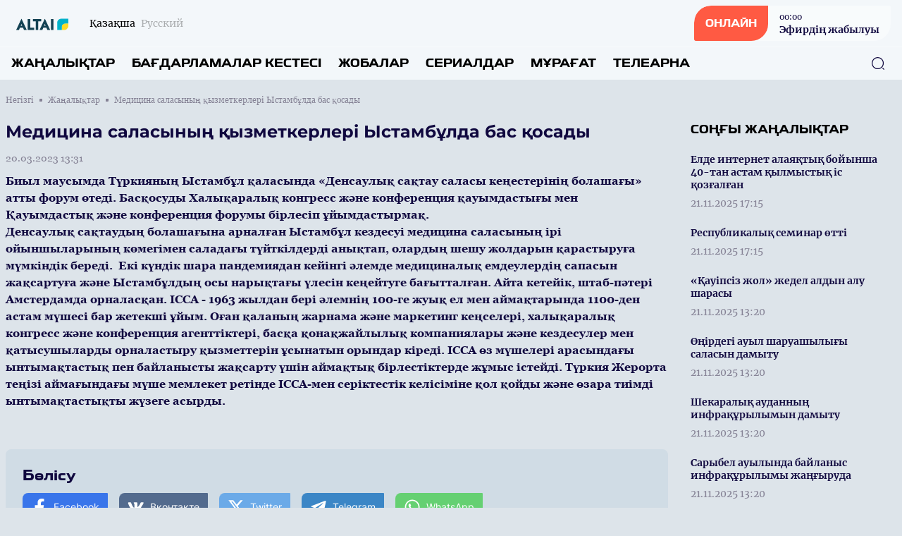

--- FILE ---
content_type: text/html; charset=UTF-8
request_url: https://altaitv.kz/kz/news/17489
body_size: 12214
content:
<!DOCTYPE html>
<html lang="kk">
    <head>
        <meta charset="utf-8">
        <meta name="viewport" content="width=device-width, initial-scale=1">
        <meta name="csrf-token" content="soFzycinVGKBfZ2CDdBmnKDsw0zW3gjdljrdkLsy">

        <title> Медицина саласының қызметкерлері Ыстамбұлда бас қосады - «ALTAI» телеарнасының ресми сайты </title>
            <meta name="description" content="Биыл маусымда Түркияның Ыстамбұл қаласында «Денсаулық сақтау саласы кеңестерінің болашағы» атты форум өтеді. Басқосуды Халықаралық конгресс және конфе..."/>
    <meta property="og:title" content="Медицина саласының қызметкерлері Ыстамбұлда бас қосады - «ALTAI» телеарнасының ресми сайты" />
    <meta property="og:url" content="https://altaitv.kz/kz/news/17489" />
    <meta property="og:image" content="https://img.aimaqtv.kz/1200x630,sc/https://altaitv.kz/storage/2023/03/20/xFvc6NFh7sjU8iNuE7MJMlDOo8hYSG8ICTdSxOfD.png" />
    <meta property="og:description" content="Биыл маусымда Түркияның Ыстамбұл қаласында «Денсаулық сақтау саласы кеңестерінің болашағы» атты форум өтеді. Басқосуды Халықаралық конгресс және конфе..." />

        <link rel="apple-touch-icon" sizes="57x57" href="https://altaitv.kz/apple-icon-57x57.png">
        <link rel="apple-touch-icon" sizes="60x60" href="https://altaitv.kz/apple-icon-60x60.png">
        <link rel="apple-touch-icon" sizes="72x72" href="https://altaitv.kz/apple-icon-72x72.png">
        <link rel="apple-touch-icon" sizes="76x76" href="https://altaitv.kz/apple-icon-76x76.png">
        <link rel="apple-touch-icon" sizes="114x114" href="https://altaitv.kz/apple-icon-114x114.png">
        <link rel="apple-touch-icon" sizes="120x120" href="https://altaitv.kz/apple-icon-120x120.png">
        <link rel="apple-touch-icon" sizes="144x144" href="https://altaitv.kz/apple-icon-144x144.png">
        <link rel="apple-touch-icon" sizes="152x152" href="https://altaitv.kz/apple-icon-152x152.png">
        <link rel="apple-touch-icon" sizes="180x180" href="https://altaitv.kz/apple-icon-180x180.png">
        <link rel="icon" type="image/png" sizes="192x192"  href="https://altaitv.kz/android-icon-192x192.png">
        <link rel="icon" type="image/png" sizes="32x32" href="https://altaitv.kz/favicon-32x32.png">
        <link rel="icon" type="image/png" sizes="96x96" href="https://altaitv.kz/favicon-96x96.png">
        <link rel="icon" type="image/png" sizes="16x16" href="https://altaitv.kz/favicon-16x16.png">
        <link rel="manifest" href="https://altaitv.kz/manifest.json">
        <meta name="msapplication-TileColor" content="#ffffff">
        <meta name="msapplication-TileImage" content="https://altaitv.kz/ms-icon-144x144.png">
        <meta name="theme-color" content="#ffffff">

        <!-- Scripts -->
        <link rel="stylesheet" href="https://altaitv.kz/build/assets/app.053c0058.css" /><script type="module" src="https://altaitv.kz/build/assets/app.0c8b9301.js"></script>            <script async src="https://voice.b2b.ainews.kz/widget/build/bundle.js"></script>
    <script>
        window.ainews_voice_settings = window.ainews_voice_settings || [];
        window.ainews_voice_settings.push({
            page_id: '17489',
            widget_id: 'f45bf1e4-138d-4563-9e40-35ba55ae5770',
            targetElement: '#voice-comments',
        });
    </script>
        <style >[wire\:loading], [wire\:loading\.delay], [wire\:loading\.inline-block], [wire\:loading\.inline], [wire\:loading\.block], [wire\:loading\.flex], [wire\:loading\.table], [wire\:loading\.grid], [wire\:loading\.inline-flex] {display: none;}[wire\:loading\.delay\.shortest], [wire\:loading\.delay\.shorter], [wire\:loading\.delay\.short], [wire\:loading\.delay\.long], [wire\:loading\.delay\.longer], [wire\:loading\.delay\.longest] {display:none;}[wire\:offline] {display: none;}[wire\:dirty]:not(textarea):not(input):not(select) {display: none;}input:-webkit-autofill, select:-webkit-autofill, textarea:-webkit-autofill {animation-duration: 50000s;animation-name: livewireautofill;}@keyframes livewireautofill { from {} }</style>
    </head>
    <body class="bg-primary-bg no-translate">
        <header wire:id="MGKHjvBu2qpfXOL5tGLi" wire:initial-data="{&quot;fingerprint&quot;:{&quot;id&quot;:&quot;MGKHjvBu2qpfXOL5tGLi&quot;,&quot;name&quot;:&quot;common.header&quot;,&quot;locale&quot;:&quot;kz&quot;,&quot;path&quot;:&quot;kz\/news\/17489&quot;,&quot;method&quot;:&quot;GET&quot;,&quot;v&quot;:&quot;acj&quot;},&quot;effects&quot;:{&quot;listeners&quot;:[]},&quot;serverMemo&quot;:{&quot;children&quot;:{&quot;l1243230122-0&quot;:{&quot;id&quot;:&quot;zwveJENFKFBVocDXjRyd&quot;,&quot;tag&quot;:&quot;div&quot;}},&quot;errors&quot;:[],&quot;htmlHash&quot;:&quot;401e9bbe&quot;,&quot;data&quot;:[],&quot;dataMeta&quot;:[],&quot;checksum&quot;:&quot;05d6a6c2d96c28f3abc43e43437dd451b6ef40b9f847d2dd1467d853e0e823b2&quot;}}" class="w-full flex flex-col bg-header-light relative" x-data="{show: false, search: false, open: false}">
    <div class="w-full flex justify-between px-4 py-2 items-center">
        <div class="flex items-center space-x-2 lg:space-x-6">
            <a href="https://altaitv.kz/kz" class="flex">
                <img src="https://altaitv.kz/assets/images/altaitv.svg" class="h-7"/>
            </a>
            <div class="flex">
                <ul class="flex space-x-2">
                                            <li class="hidden lg:flex group">
                            <span class="text-sm font-merriweather text-primary opacity-100 group-hover:opacity-100">Қазақша</span>
                        </li>
                        <li class="flex group">
                            <a href="https://altaitv.kz/ru/news/17489" class="text-sm font-merriweather text-primary opacity-30 group-hover:opacity-100 group-hover:underline"><span class="hidden lg:flex">Русский</span><span class="flex lg:hidden">RU</span></a>
                        </li>
                                    </ul>
            </div>
        </div>
        <div class="flex space-x-4 lg:space-x-5 items-center">























            <a href="https://altaitv.kz/kz/live" class="flex rounded-tl-2xl rounded-br-2xl lg:rounded-tl-3xl lg:rounded-br-3xl rounded-tr-sm rounded-bl-sm bg-white40 group overflow-hidden cursor-pointer relative items-center">
                <div class="absolute inset-0 w-0 h-full bg-red-button transition-all duration-300 ease-in-out group-hover:w-full group-hover:transition-all z-1"></div>
                <div class="rounded-tl-2xl rounded-br-2xl lg:rounded-tl-3xl lg:rounded-br-3xl rounded-tr-0 rounded-bl-sm px-4 py-4 text-white font-toxigenesis uppercase text-sm bg-red-button z-10">Онлайн</div>
                <div  class="hidden lg:flex flex-col text-primary-dark space-y-0.5 z-10 px-4 py-1 group-hover:text-white group-hover:transition-all">
                <div wire:id="zwveJENFKFBVocDXjRyd" wire:initial-data="{&quot;fingerprint&quot;:{&quot;id&quot;:&quot;zwveJENFKFBVocDXjRyd&quot;,&quot;name&quot;:&quot;common.current-live&quot;,&quot;locale&quot;:&quot;kz&quot;,&quot;path&quot;:&quot;kz\/news\/17489&quot;,&quot;method&quot;:&quot;GET&quot;,&quot;v&quot;:&quot;acj&quot;},&quot;effects&quot;:{&quot;listeners&quot;:[]},&quot;serverMemo&quot;:{&quot;children&quot;:[],&quot;errors&quot;:[],&quot;htmlHash&quot;:&quot;5ecfe282&quot;,&quot;data&quot;:[],&quot;dataMeta&quot;:[],&quot;checksum&quot;:&quot;ed56157f2f36095b6bbaed0901d43fd49dc31eef1a6d5d4d6754373658f16b5f&quot;}}">
            <div class="font-georgia text-xs font-normal"><time datetime="2025-11-24 00:00">00:00</time></div>
        <div class="font-bold text-sm font-merriweather">Эфирдің жабылуы </div>
    </div>

<!-- Livewire Component wire-end:zwveJENFKFBVocDXjRyd -->                </div>
            </a>
            <button class="flex lg:hidden w-6 h-6 justify-center items-center text-primary-dark" @click="show = !show; open = !open; search = !search">
                <svg width="24" height="18" viewBox="0 0 24 18" fill="none" xmlns="http://www.w3.org/2000/svg" x-show="!open">
                    <line x1="1" y1="1" x2="23" y2="1" stroke="currentColor" stroke-width="2" stroke-linecap="round"/>
                    <line x1="1" y1="9" x2="23" y2="9" stroke="currentColor" stroke-width="2" stroke-linecap="round"/>
                    <line x1="1" y1="17" x2="23" y2="17" stroke="currentColor" stroke-width="2" stroke-linecap="round"/>
                </svg>
                <svg width="20" height="19" viewBox="0 0 20 19" fill="none" xmlns="http://www.w3.org/2000/svg" x-show="open" x-cloak>
                    <line x1="1.92886" y1="1.51465" x2="18.1923" y2="17.7781" stroke="currentColor" stroke-width="2" stroke-linecap="round"/>
                    <line x1="1" y1="-1" x2="24" y2="-1" transform="matrix(-0.707107 0.707107 0.707107 0.707107 19.4854 1.51465)" stroke="currentColor" stroke-width="2" stroke-linecap="round"/>
                </svg>
            </button>
        </div>
    </div>
    <nav role="navigation" class="w-full flex flex-col lg:flex-row justify-between items-center border-t border-white40 px-4 py-3 absolute top-16 bg-header-light lg:top-0 lg:relative z-50" :class="open ? 'flex' : 'hidden lg:flex'" x-cloak>
        <ul class="flex flex-col lg:flex-row w-full space-y-6 lg:space-y-0 lg:space-x-6">
            <li class="flex group">
    <a
            href="https://altaitv.kz/kz/news"
            class="uppercase font-bold text-menu-item font-toxigenesis text-primary group-hover:text-hover-blue"
    >Жаңалықтар</a>
</li>
            <li class="flex group">
    <a
            href="https://altaitv.kz/kz/program"
            class="uppercase font-bold text-menu-item font-toxigenesis text-primary group-hover:text-hover-blue"
    >Бағдарламалар кестесі</a>
</li>
                        <li class="flex group">
    <a
            href="https://altaitv.kz/kz/projects"
            class="uppercase font-bold text-menu-item font-toxigenesis text-primary group-hover:text-hover-blue"
    >Жобалар</a>
</li>
                        <li class="flex group">
    <a
            href="https://altaitv.kz/kz/serials"
            class="uppercase font-bold text-menu-item font-toxigenesis text-primary group-hover:text-hover-blue"
    >Сериалдар</a>
</li>
                        <li class="flex group">
    <a
            href="https://altaitv.kz/kz/videos"
            class="uppercase font-bold text-menu-item font-toxigenesis text-primary group-hover:text-hover-blue"
    >Мұрағат</a>
</li>
            <li class="dropdown inline uppercase font-bold text-menu-item font-toxigenesis text-primary group relative">
                <div class="cursor-pointer hidden lg:flex z-50 group-hover:text-hover-blue">Телеарна</div>
                <div class="dropdown-menu lg:top-4 flex relative lg:absolute lg:hidden h-auto z-30">
                    <ul class="flex flex-col lg:block w-full lg:bg-white lg:shadow lg:py-2 px-2 lg:px-4 lg:mt-3 rounded-lg">

                        <li class="py-1"><a href="https://altaitv.kz/kz/lead" class="block text-primary font-bold text-base uppercase hover:text-hover-blue cursor-pointer whitespace-nowrap pr-8">Басшылық</a></li>
                        <li class="py-1"><a href="https://altaitv.kz/kz/teams" class="block text-primary font-bold text-base uppercase hover:text-hover-blue cursor-pointer whitespace-nowrap pr-8">Арна айнасы</a></li>
                                                                            <li class="py-1"><a href="https://altaitv.kz/kz/aqparat" class="block text-primary font-bold text-base uppercase hover:text-hover-blue cursor-pointer whitespace-nowrap pr-8">АҚПАРАТТЫҚ ХАБАРЛАМА</a></li>
                                                    <li class="py-1"><a href="https://altaitv.kz/kz/about" class="block text-primary font-bold text-base uppercase hover:text-hover-blue cursor-pointer whitespace-nowrap pr-8">Телеарна туралы</a></li>
                                                    <li class="py-1"><a href="https://altaitv.kz/kz/adv" class="block text-primary font-bold text-base uppercase hover:text-hover-blue cursor-pointer whitespace-nowrap pr-8">Жарнама</a></li>
                                                    <li class="py-1"><a href="https://altaitv.kz/kz/contacts" class="block text-primary font-bold text-base uppercase hover:text-hover-blue cursor-pointer whitespace-nowrap pr-8">Байланыс</a></li>
                                                    
                    </ul>
                </div>
            </li>
        </ul>
        <button class="absolute right-6 z-10 text-primary-dark hover:text-primary-blue" x-bind:class="search ? 'hidden' : 'hidden lg:flex'" x-on:click="search = !search">
            <svg width="20" height="20" viewBox="0 0 20 20" fill="none" xmlns="http://www.w3.org/2000/svg">
                <path d="M9.58268 18.1253C4.87435 18.1253 1.04102 14.292 1.04102 9.58366C1.04102 4.87533 4.87435 1.04199 9.58268 1.04199C14.291 1.04199 18.1243 4.87533 18.1243 9.58366C18.1243 14.292 14.291 18.1253 9.58268 18.1253ZM9.58268 2.29199C5.55768 2.29199 2.29102 5.56699 2.29102 9.58366C2.29102 13.6003 5.55768 16.8753 9.58268 16.8753C13.6077 16.8753 16.8743 13.6003 16.8743 9.58366C16.8743 5.56699 13.6077 2.29199 9.58268 2.29199Z" fill="currentColor"/>
                <path d="M18.3326 18.9585C18.1742 18.9585 18.0159 18.9002 17.8909 18.7752L16.2242 17.1085C15.9826 16.8669 15.9826 16.4669 16.2242 16.2252C16.4659 15.9835 16.8659 15.9835 17.1076 16.2252L18.7742 17.8919C19.0159 18.1335 19.0159 18.5335 18.7742 18.7752C18.6492 18.9002 18.4909 18.9585 18.3326 18.9585Z" fill="currentColor"/>
            </svg>
        </button>
        <div class="w-full px-4 relative lg:absolute inset-0 h-10 mt-8 lg:mt-0 items-center" x-bind:class="search ? 'flex' : 'hidden'">
            <form x-show="search" class="w-full flex items-center" action="https://altaitv.kz/kz/search" x-cloak>
                <input name="q" class="flex w-full h-10 rounded-lg border border-primary-dark focus:border-primary-blue focus:outline-0 focus:outline-none focus:outline-offset-0 px-3 py-3" required oninvalid="this.setCustomValidity('Сайт бойынша іздеу үшін жазыңыз...')" />
                <button class="absolute right-6 z-10 text-primary-dark hover:text-primary-blue" type="submit">
                    <svg width="20" height="20" viewBox="0 0 20 20" fill="none" xmlns="http://www.w3.org/2000/svg">
                        <path d="M9.58268 18.1253C4.87435 18.1253 1.04102 14.292 1.04102 9.58366C1.04102 4.87533 4.87435 1.04199 9.58268 1.04199C14.291 1.04199 18.1243 4.87533 18.1243 9.58366C18.1243 14.292 14.291 18.1253 9.58268 18.1253ZM9.58268 2.29199C5.55768 2.29199 2.29102 5.56699 2.29102 9.58366C2.29102 13.6003 5.55768 16.8753 9.58268 16.8753C13.6077 16.8753 16.8743 13.6003 16.8743 9.58366C16.8743 5.56699 13.6077 2.29199 9.58268 2.29199Z" fill="currentColor"/>
                        <path d="M18.3326 18.9585C18.1742 18.9585 18.0159 18.9002 17.8909 18.7752L16.2242 17.1085C15.9826 16.8669 15.9826 16.4669 16.2242 16.2252C16.4659 15.9835 16.8659 15.9835 17.1076 16.2252L18.7742 17.8919C19.0159 18.1335 19.0159 18.5335 18.7742 18.7752C18.6492 18.9002 18.4909 18.9585 18.3326 18.9585Z" fill="currentColor"/>
                    </svg>
                </button>
            </form>
        </div>
    </nav>
</header>

<!-- Livewire Component wire-end:MGKHjvBu2qpfXOL5tGLi -->
        <div wire:id="V1ihTHW73sXGFcoYdIIB" wire:initial-data="{&quot;fingerprint&quot;:{&quot;id&quot;:&quot;V1ihTHW73sXGFcoYdIIB&quot;,&quot;name&quot;:&quot;common.banners.top&quot;,&quot;locale&quot;:&quot;kz&quot;,&quot;path&quot;:&quot;kz\/news\/17489&quot;,&quot;method&quot;:&quot;GET&quot;,&quot;v&quot;:&quot;acj&quot;},&quot;effects&quot;:{&quot;listeners&quot;:[]},&quot;serverMemo&quot;:{&quot;children&quot;:[],&quot;errors&quot;:[],&quot;htmlHash&quot;:&quot;5cd7e88b&quot;,&quot;data&quot;:{&quot;type&quot;:1},&quot;dataMeta&quot;:[],&quot;checksum&quot;:&quot;0868b675234966a0b1f6fc598e787205e26a353efc875a1216411ebb54ee8363&quot;}}">
</div>

<!-- Livewire Component wire-end:V1ihTHW73sXGFcoYdIIB -->
        <main class="">
            <div wire:id="UzJNFQbohQDL9HmCJmUr" wire:initial-data="{&quot;fingerprint&quot;:{&quot;id&quot;:&quot;UzJNFQbohQDL9HmCJmUr&quot;,&quot;name&quot;:&quot;front.news.news-view&quot;,&quot;locale&quot;:&quot;kz&quot;,&quot;path&quot;:&quot;kz\/news\/17489&quot;,&quot;method&quot;:&quot;GET&quot;,&quot;v&quot;:&quot;acj&quot;},&quot;effects&quot;:{&quot;listeners&quot;:[]},&quot;serverMemo&quot;:{&quot;children&quot;:[],&quot;errors&quot;:[],&quot;htmlHash&quot;:&quot;df639acf&quot;,&quot;data&quot;:{&quot;currenturl&quot;:null,&quot;title&quot;:null},&quot;dataMeta&quot;:[],&quot;checksum&quot;:&quot;aea4bdba97d2fde94bf24c00f11823906d721ea8daa213a2f5311ee31b30f2eb&quot;}}">
    <ul class="breadcrumb w-full max-w-7xl mx-auto pt-5 px-2 hidden lg:flex items-center space-x-2">
        <li class="text-primary-gray font-georgia flex space-x-2 items-center text-xs group">
        <a href="https://altaitv.kz/kz" class="group-hover:underline">
            Негізгі
        </a>
        <span class="w-1 h-1 relative bg-primary-gray rounded-tl-px rounded-br-px"></span>
    </li>
        <li class="text-primary-gray font-georgia flex space-x-2 items-center text-xs group">
        <a href="https://altaitv.kz/kz/news" class="group-hover:underline">
            Жаңалықтар
        </a>
        <span class="w-1 h-1 relative bg-primary-gray rounded-tl-px rounded-br-px"></span>
    </li>
        <li class="text-primary-gray font-georgia text-xs">
        Медицина саласының қызметкерлері Ыстамбұлда бас қосады
    </li>
    </ul>
    <div class="w-full max-w-7xl mx-auto py-14 px-2 pt-5 relative">



        <div class="w-full grid grid-cols-1 lg:grid-cols-4 gap-y-8 lg:gap-y-0 lg:gap-x-8">
            <div class="w-full lg:col-span-3">
                <article class="w-full mb-8">
                    <header>
                        <h1 class="font-montserrat text-lg lg:text-2xl text-primary-dark mb-3">Медицина саласының қызметкерлері Ыстамбұлда бас қосады</h1>
                        <time datetime="2023-03-20 13:31" class="text-sm font-normal text-primary-gray mb-3 font-georgia flex">20.03.2023 13:31</time>
                                                    <div class="w-full rounded-lg aspect-video relative">
                                <iframe width="560" height="315" src="https://www.youtube.com/embed/SUTmazkbGHs" title="Медицина саласының қызметкерлері Ыстамбұлда бас қосады" frameborder="0" allow="accelerometer; autoplay; clipboard-write; encrypted-media; gyroscope; picture-in-picture" allowfullscreen class="w-full rounded-lg absolute h-full inset-0 z-1"></iframe>
                            </div>
                                            </header>
                    <div class="w-full font-georgia font-base text-primary-dark flex flex-col space-y-4 article-body mb-8">
                        <p><b>Биыл маусымда Түркияның Ыстамбұл қаласында «Денсаулық сақтау саласы кеңестерінің болашағы» атты форум өтеді. Басқосуды Халықаралық конгресс және конференция қауымдастығы мен Қауымдастық және конференция форумы бірлесіп ұйымдастырмақ.<br>Денсаулық сақтаудың болашағына арналған Ыстамбұл кездесуі медицина саласының ірі ойыншыларының көмегімен саладағы түйткілдерді анықтап, олардың шешу жолдарын қарастыруға мүмкіндік береді.&nbsp; Екі күндік шара пандемиядан кейінгі әлемде медициналық емдеулердің сапасын жақсартуға және Ыстамбұлдың осы нарықтағы үлесін кеңейтуге бағытталған. Айта кетейік, штаб-пәтері Амстердамда орналасқан. ICCA - 1963 жылдан бері әлемнің 100-ге жуық ел мен аймақтарында 1100-ден астам мүшесі бар жетекші ұйым. Оған қаланың жарнама және маркетинг кеңселері, халықаралық конгресс және конференция агенттіктері, басқа қонақжайлылық компаниялары және кездесулер мен қатысушыларды орналастыру қызметтерін ұсынатын орындар кіреді. ICCA өз мүшелері арасындағы ынтымақтастық пен байланысты жақсарту үшін аймақтық бірлестіктерде жұмыс істейді. Түркия Жерорта теңізі аймағындағы мүше мемлекет ретінде ICCA-мен серіктестік келісіміне қол қойды және өзара тиімді ынтымақтастықты жүзеге асырды. <br><br></b></p>
                    </div>
                </article>
                <div class="w-full my-4"><div id="voice-comments"></div></div>
                <div class="w-full rounded-lg bg-soft-blue p-6 flex flex-col space-y-3">
                    <div class="w-full text-footer-title text-primary-dark font-bold font-toxigenesis">Бөлісу</div>
                    <ul class="w-full flex flex-col lg:flex-row space-y-2 lg:space-x-4 lg:space-y-0">
                        <li><a href="javascript:void(0)" onclick="javascript:SocialShare('https://www.facebook.com/sharer.php?u=https://altaitv.kz/kz/news/17489&utm_source=share')" class="flex px-3 py-2 rounded-tl-lg rounded-tr-px rounded-br-lg space-x-2 rounded-bl-px text-sm text-white items-center text-white font-inter bg-facebook hover:opacity-80" data-tf-share-link="https://altaitv.kz/kz/news/17489"><svg aria-hidden="true" focusable="false" data-prefix="fab" data-icon="facebook-f" class="social-svg svg-inline--fa w-6 h-6 flex fa-facebook-f fa-w-10" role="img" xmlns="http://www.w3.org/2000/svg" viewBox="0 0 320 512"><path fill="currentColor" d="M279.14 288l14.22-92.66h-88.91v-60.13c0-25.35 12.42-50.06 52.24-50.06h40.42V6.26S260.43 0 225.36 0c-73.22 0-121.08 44.38-121.08 124.72v70.62H22.89V288h81.39v224h100.17V288z"></path></svg><span>Facebook</span></a></li>
                        <li><a href="javascript:void(0)" onclick="javascript:SocialShare('https://vk.com/share.php?url=https://altaitv.kz/kz/news/17489&utm_source=share')" class="flex px-3 py-2 rounded-tl-lg rounded-tr-px rounded-br-lg space-x-2 rounded-bl-px text-sm text-white items-center text-white font-inter bg-vk hover:opacity-80" data-tf-share-link="https://altaitv.kz/kz/news/17489"><svg aria-hidden="true" focusable="false" data-prefix="fab" data-icon="vk" class="social-svg svg-inline--fa w-6 h-6 flex fa-vk fa-w-18" role="img" xmlns="http://www.w3.org/2000/svg" viewBox="0 0 576 512"><path fill="currentColor" d="M545 117.7c3.7-12.5 0-21.7-17.8-21.7h-58.9c-15 0-21.9 7.9-25.6 16.7 0 0-30 73.1-72.4 120.5-13.7 13.7-20 18.1-27.5 18.1-3.7 0-9.4-4.4-9.4-16.9V117.7c0-15-4.2-21.7-16.6-21.7h-92.6c-9.4 0-15 7-15 13.5 0 14.2 21.2 17.5 23.4 57.5v86.8c0 19-3.4 22.5-10.9 22.5-20 0-68.6-73.4-97.4-157.4-5.8-16.3-11.5-22.9-26.6-22.9H38.8c-16.8 0-20.2 7.9-20.2 16.7 0 15.6 20 93.1 93.1 195.5C160.4 378.1 229 416 291.4 416c37.5 0 42.1-8.4 42.1-22.9 0-66.8-3.4-73.1 15.4-73.1 8.7 0 23.7 4.4 58.7 38.1 40 40 46.6 57.9 69 57.9h58.9c16.8 0 25.3-8.4 20.4-25-11.2-34.9-86.9-106.7-90.3-111.5-8.7-11.2-6.2-16.2 0-26.2.1-.1 72-101.3 79.4-135.6z"></path></svg><span>Вконтакте</span></a></li>
                        <li><a href="javascript:void(0)" onclick="javascript:SocialShare('https://twitter.com/share?text=Медицина саласының қызметкерлері Ыстамбұлда бас қосады&url=https://altaitv.kz/kz/news/17489&utm_source=share')" class="flex px-3 py-2 rounded-tl-lg rounded-tr-px rounded-br-lg space-x-2 rounded-bl-px text-sm text-white items-center text-white font-inter bg-twitter hover:opacity-80" data-tf-share-link="https://altaitv.kz/kz/news/17489"><svg aria-hidden="true" focusable="false" data-prefix="fab" data-icon="twitter" class="social-svg svg-inline--fa w-6 h-6 flex fa-twitter fa-w-16" role="img" xmlns="http://www.w3.org/2000/svg" viewBox="0 0 512 512"><path fill="currentColor" d="M389.2 48h70.6L305.6 224.2 487 464H345L233.7 318.6 106.5 464H35.8L200.7 275.5 26.8 48H172.4L272.9 180.9 389.2 48zM364.4 421.8h39.1L151.1 88h-42L364.4 421.8z"/></svg><span>Twitter</span></a></li>
                        <li><a href="https://telegram.me/share/url?url=https://altaitv.kz/kz/news/17489&text=Медицина саласының қызметкерлері Ыстамбұлда бас қосады&utm_source=share" target="_blank" class="flex px-3 py-2 rounded-tl-lg rounded-tr-px rounded-br-lg space-x-2 rounded-bl-px text-sm text-white items-center text-white font-inter bg-telegram hover:opacity-80" data-tf-share-link="https://altaitv.kz/kz/news/17489"><svg aria-hidden="true" focusable="false" data-prefix="fab" data-icon="telegram-plane" class="social-svg svg-inline--fa w-6 h-6 flex fa-telegram-plane fa-w-14" role="img" xmlns="http://www.w3.org/2000/svg" viewBox="0 0 448 512"><path fill="currentColor" d="M446.7 98.6l-67.6 318.8c-5.1 22.5-18.4 28.1-37.3 17.5l-103-75.9-49.7 47.8c-5.5 5.5-10.1 10.1-20.7 10.1l7.4-104.9 190.9-172.5c8.3-7.4-1.8-11.5-12.9-4.1L117.8 284 16.2 252.2c-22.1-6.9-22.5-22.1 4.6-32.7L418.2 66.4c18.4-6.9 34.5 4.1 28.5 32.2z"></path></svg><span>Telegram</span></a></li>
                        <li><a href="https://api.whatsapp.com/send?text=Медицина саласының қызметкерлері Ыстамбұлда бас қосады%20-%20https://altaitv.kz/kz/news/17489&utm_source=share" target="_blank" class="flex px-3 py-2 rounded-tl-lg rounded-tr-px rounded-br-lg space-x-2 rounded-bl-px text-sm text-white items-center text-white font-inter bg-whatsapp hover:opacity-80" data-tf-share-link="https://altaitv.kz/kz/news/17489"><svg aria-hidden="true" focusable="false" data-prefix="fab" data-icon="whatsapp" class="social-svg svg-inline--fa w-6 h-6 flex fa-whatsapp fa-w-14" role="img" xmlns="http://www.w3.org/2000/svg" viewBox="0 0 448 512"><path fill="currentColor" d="M380.9 97.1C339 55.1 283.2 32 223.9 32c-122.4 0-222 99.6-222 222 0 39.1 10.2 77.3 29.6 111L0 480l117.7-30.9c32.4 17.7 68.9 27 106.1 27h.1c122.3 0 224.1-99.6 224.1-222 0-59.3-25.2-115-67.1-157zm-157 341.6c-33.2 0-65.7-8.9-94-25.7l-6.7-4-69.8 18.3L72 359.2l-4.4-7c-18.5-29.4-28.2-63.3-28.2-98.2 0-101.7 82.8-184.5 184.6-184.5 49.3 0 95.6 19.2 130.4 54.1 34.8 34.9 56.2 81.2 56.1 130.5 0 101.8-84.9 184.6-186.6 184.6zm101.2-138.2c-5.5-2.8-32.8-16.2-37.9-18-5.1-1.9-8.8-2.8-12.5 2.8-3.7 5.6-14.3 18-17.6 21.8-3.2 3.7-6.5 4.2-12 1.4-32.6-16.3-54-29.1-75.5-66-5.7-9.8 5.7-9.1 16.3-30.3 1.8-3.7.9-6.9-.5-9.7-1.4-2.8-12.5-30.1-17.1-41.2-4.5-10.8-9.1-9.3-12.5-9.5-3.2-.2-6.9-.2-10.6-.2-3.7 0-9.7 1.4-14.8 6.9-5.1 5.6-19.4 19-19.4 46.3 0 27.3 19.9 53.7 22.6 57.4 2.8 3.7 39.1 59.7 94.8 83.8 35.2 15.2 49 16.5 66.6 13.9 10.7-1.6 32.8-13.4 37.4-26.4 4.6-13 4.6-24.1 3.2-26.4-1.3-2.5-5-3.9-10.5-6.6z"></path></svg><span>WhatsApp</span></a></li>
                    </ul>
                </div>
            </div>
            <aside class="w-full flex flex-col space-y-4">
                                <div class="w-full flex flex-col">
                    <div class="w-full flex mb-4">
    <h3 class="uppercase font-bold text-side-title font-toxigenesis ">
        <span>Соңғы жаңалықтар</span>
            </h3>
</div>
                    <div class="w-full lg:h-850 lg:overflow-y-scroll scrollbar scrollbar-hidden hover:scrollbar-track-gray20 hover:scrollbar-thumb-primary-blue hover:scrollbar-width-1 lg:pr-3">
                                                    <div class="flex w-full group mb-4">
    <a href="https://altaitv.kz/kz/news/21549" class="w-full flex relative">
        <div class="w-full h-full relative inset-0 flex">
            <div class="py-1 flex flex-col items-start w-full">
                <h3 class="text-sm font-bold text-primary-dark group-hover:text-hover-blue mb-2 font-merriweather">Елде интернет алаяқтық бойынша 40-тан астам қылмыстық іс қозғалған</h3>
                <time datetime="2025-11-21 17:15" class="text-sm font-normal text-primary-gray mb-0 font-merriweather">21.11.2025 17:15</time>
            </div>
        </div>
    </a>
</div>
                                                    <div class="flex w-full group mb-4">
    <a href="https://altaitv.kz/kz/news/21550" class="w-full flex relative">
        <div class="w-full h-full relative inset-0 flex">
            <div class="py-1 flex flex-col items-start w-full">
                <h3 class="text-sm font-bold text-primary-dark group-hover:text-hover-blue mb-2 font-merriweather">Республикалық семинар өтті</h3>
                <time datetime="2025-11-21 17:15" class="text-sm font-normal text-primary-gray mb-0 font-merriweather">21.11.2025 17:15</time>
            </div>
        </div>
    </a>
</div>
                                                    <div class="flex w-full group mb-4">
    <a href="https://altaitv.kz/kz/news/21545" class="w-full flex relative">
        <div class="w-full h-full relative inset-0 flex">
            <div class="py-1 flex flex-col items-start w-full">
                <h3 class="text-sm font-bold text-primary-dark group-hover:text-hover-blue mb-2 font-merriweather">«Қауіпсіз жол» жедел алдын алу шарасы</h3>
                <time datetime="2025-11-21 13:20" class="text-sm font-normal text-primary-gray mb-0 font-merriweather">21.11.2025 13:20</time>
            </div>
        </div>
    </a>
</div>
                                                    <div class="flex w-full group mb-4">
    <a href="https://altaitv.kz/kz/news/21546" class="w-full flex relative">
        <div class="w-full h-full relative inset-0 flex">
            <div class="py-1 flex flex-col items-start w-full">
                <h3 class="text-sm font-bold text-primary-dark group-hover:text-hover-blue mb-2 font-merriweather">Өңірдегі ауыл шаруашылығы саласын дамыту</h3>
                <time datetime="2025-11-21 13:20" class="text-sm font-normal text-primary-gray mb-0 font-merriweather">21.11.2025 13:20</time>
            </div>
        </div>
    </a>
</div>
                                                    <div class="flex w-full group mb-4">
    <a href="https://altaitv.kz/kz/news/21547" class="w-full flex relative">
        <div class="w-full h-full relative inset-0 flex">
            <div class="py-1 flex flex-col items-start w-full">
                <h3 class="text-sm font-bold text-primary-dark group-hover:text-hover-blue mb-2 font-merriweather">Шекаралық ауданның инфрақұрылымын дамыту</h3>
                <time datetime="2025-11-21 13:20" class="text-sm font-normal text-primary-gray mb-0 font-merriweather">21.11.2025 13:20</time>
            </div>
        </div>
    </a>
</div>
                                                    <div class="flex w-full group mb-4">
    <a href="https://altaitv.kz/kz/news/21548" class="w-full flex relative">
        <div class="w-full h-full relative inset-0 flex">
            <div class="py-1 flex flex-col items-start w-full">
                <h3 class="text-sm font-bold text-primary-dark group-hover:text-hover-blue mb-2 font-merriweather">Сарыбел ауылында байланыс инфрақұрылымы жаңғыруда</h3>
                <time datetime="2025-11-21 13:20" class="text-sm font-normal text-primary-gray mb-0 font-merriweather">21.11.2025 13:20</time>
            </div>
        </div>
    </a>
</div>
                                                    <div class="flex w-full group mb-4">
    <a href="https://altaitv.kz/kz/news/21543" class="w-full flex relative">
        <div class="w-full h-full relative inset-0 flex">
            <div class="py-1 flex flex-col items-start w-full">
                <h3 class="text-sm font-bold text-primary-dark group-hover:text-hover-blue mb-2 font-merriweather">Халыққа қызмет көрсету орталықтарына – 20 жыл</h3>
                <time datetime="2025-11-20 17:15" class="text-sm font-normal text-primary-gray mb-0 font-merriweather">20.11.2025 17:15</time>
            </div>
        </div>
    </a>
</div>
                                                    <div class="flex w-full group mb-4">
    <a href="https://altaitv.kz/kz/news/21544" class="w-full flex relative">
        <div class="w-full h-full relative inset-0 flex">
            <div class="py-1 flex flex-col items-start w-full">
                <h3 class="text-sm font-bold text-primary-dark group-hover:text-hover-blue mb-2 font-merriweather">ШҚО әкімі: өңірдің әлеуметтік-экономикалық даму көрсеткіші тұрақты</h3>
                <time datetime="2025-11-20 17:15" class="text-sm font-normal text-primary-gray mb-0 font-merriweather">20.11.2025 17:15</time>
            </div>
        </div>
    </a>
</div>
                                                    <div class="flex w-full group mb-4">
    <a href="https://altaitv.kz/kz/news/21538" class="w-full flex relative">
        <div class="w-full h-full relative inset-0 flex">
            <div class="py-1 flex flex-col items-start w-full">
                <h3 class="text-sm font-bold text-primary-dark group-hover:text-hover-blue mb-2 font-merriweather">«Учаске» жедел алдын алу шарасы</h3>
                <time datetime="2025-11-20 13:20" class="text-sm font-normal text-primary-gray mb-0 font-merriweather">20.11.2025 13:20</time>
            </div>
        </div>
    </a>
</div>
                                                    <div class="flex w-full group mb-4">
    <a href="https://altaitv.kz/kz/news/21539" class="w-full flex relative">
        <div class="w-full h-full relative inset-0 flex">
            <div class="py-1 flex flex-col items-start w-full">
                <h3 class="text-sm font-bold text-primary-dark group-hover:text-hover-blue mb-2 font-merriweather">Соңғы сегіз айда елде 17 мың интернет-алаяқтық тіркелген</h3>
                <time datetime="2025-11-20 13:20" class="text-sm font-normal text-primary-gray mb-0 font-merriweather">20.11.2025 13:20</time>
            </div>
        </div>
    </a>
</div>
                                                    <div class="flex w-full group mb-4">
    <a href="https://altaitv.kz/kz/news/21540" class="w-full flex relative">
        <div class="w-full h-full relative inset-0 flex">
            <div class="py-1 flex flex-col items-start w-full">
                <h3 class="text-sm font-bold text-primary-dark group-hover:text-hover-blue mb-2 font-merriweather">ШҚО әкімі: өңірдің әлеуметтік-экономикалық даму көрсеткіші тұрақты</h3>
                <time datetime="2025-11-20 13:20" class="text-sm font-normal text-primary-gray mb-0 font-merriweather">20.11.2025 13:20</time>
            </div>
        </div>
    </a>
</div>
                                                    <div class="flex w-full group mb-4">
    <a href="https://altaitv.kz/kz/news/21541" class="w-full flex relative">
        <div class="w-full h-full relative inset-0 flex">
            <div class="py-1 flex flex-col items-start w-full">
                <h3 class="text-sm font-bold text-primary-dark group-hover:text-hover-blue mb-2 font-merriweather">Тұмау маусымы жүріп жатыр</h3>
                <time datetime="2025-11-20 13:20" class="text-sm font-normal text-primary-gray mb-0 font-merriweather">20.11.2025 13:20</time>
            </div>
        </div>
    </a>
</div>
                                                    <div class="flex w-full group mb-4">
    <a href="https://altaitv.kz/kz/news/21542" class="w-full flex relative">
        <div class="w-full h-full relative inset-0 flex">
            <div class="py-1 flex flex-col items-start w-full">
                <h3 class="text-sm font-bold text-primary-dark group-hover:text-hover-blue mb-2 font-merriweather">Спорт мектебі қолданысқа берілді</h3>
                <time datetime="2025-11-20 13:20" class="text-sm font-normal text-primary-gray mb-0 font-merriweather">20.11.2025 13:20</time>
            </div>
        </div>
    </a>
</div>
                                                    <div class="flex w-full group mb-4">
    <a href="https://altaitv.kz/kz/news/21535" class="w-full flex relative">
        <div class="w-full h-full relative inset-0 flex">
            <div class="py-1 flex flex-col items-start w-full">
                <h3 class="text-sm font-bold text-primary-dark group-hover:text-hover-blue mb-2 font-merriweather">Облыс орталығында үздік математиктер бас қосты</h3>
                <time datetime="2025-11-19 17:15" class="text-sm font-normal text-primary-gray mb-0 font-merriweather">19.11.2025 17:15</time>
            </div>
        </div>
    </a>
</div>
                                                    <div class="flex w-full group mb-4">
    <a href="https://altaitv.kz/kz/news/21530" class="w-full flex relative">
        <div class="w-full h-full relative inset-0 flex">
            <div class="py-1 flex flex-col items-start w-full">
                <h3 class="text-sm font-bold text-primary-dark group-hover:text-hover-blue mb-2 font-merriweather">«AMANAT» партиясы фракциясының жиыны ұйымдастырылды</h3>
                <time datetime="2025-11-19 13:20" class="text-sm font-normal text-primary-gray mb-0 font-merriweather">19.11.2025 13:20</time>
            </div>
        </div>
    </a>
</div>
                                                    <div class="flex w-full group mb-4">
    <a href="https://altaitv.kz/kz/news/21531" class="w-full flex relative">
        <div class="w-full h-full relative inset-0 flex">
            <div class="py-1 flex flex-col items-start w-full">
                <h3 class="text-sm font-bold text-primary-dark group-hover:text-hover-blue mb-2 font-merriweather">«MAMAN FEST-2025» фестивалі өтті</h3>
                <time datetime="2025-11-19 13:20" class="text-sm font-normal text-primary-gray mb-0 font-merriweather">19.11.2025 13:20</time>
            </div>
        </div>
    </a>
</div>
                                                    <div class="flex w-full group mb-4">
    <a href="https://altaitv.kz/kz/news/21532" class="w-full flex relative">
        <div class="w-full h-full relative inset-0 flex">
            <div class="py-1 flex flex-col items-start w-full">
                <h3 class="text-sm font-bold text-primary-dark group-hover:text-hover-blue mb-2 font-merriweather">«АdiletGov» қосымшасы іске қосылды</h3>
                <time datetime="2025-11-19 13:20" class="text-sm font-normal text-primary-gray mb-0 font-merriweather">19.11.2025 13:20</time>
            </div>
        </div>
    </a>
</div>
                                                    <div class="flex w-full group mb-4">
    <a href="https://altaitv.kz/kz/news/21533" class="w-full flex relative">
        <div class="w-full h-full relative inset-0 flex">
            <div class="py-1 flex flex-col items-start w-full">
                <h3 class="text-sm font-bold text-primary-dark group-hover:text-hover-blue mb-2 font-merriweather">Қысқы маусымға дайындық күшейтілді</h3>
                <time datetime="2025-11-19 13:20" class="text-sm font-normal text-primary-gray mb-0 font-merriweather">19.11.2025 13:20</time>
            </div>
        </div>
    </a>
</div>
                                                    <div class="flex w-full group mb-4">
    <a href="https://altaitv.kz/kz/news/21534" class="w-full flex relative">
        <div class="w-full h-full relative inset-0 flex">
            <div class="py-1 flex flex-col items-start w-full">
                <h3 class="text-sm font-bold text-primary-dark group-hover:text-hover-blue mb-2 font-merriweather">Ұлан ауданының әлеуметтік-экономикалық дамуы</h3>
                <time datetime="2025-11-19 13:20" class="text-sm font-normal text-primary-gray mb-0 font-merriweather">19.11.2025 13:20</time>
            </div>
        </div>
    </a>
</div>
                                                    <div class="flex w-full group mb-4">
    <a href="https://altaitv.kz/kz/news/21528" class="w-full flex relative">
        <div class="w-full h-full relative inset-0 flex">
            <div class="py-1 flex flex-col items-start w-full">
                <h3 class="text-sm font-bold text-primary-dark group-hover:text-hover-blue mb-2 font-merriweather">Жерлесіміз Айбол Сләмбеков әлем біріншілігінен жеңіспен оралды</h3>
                <time datetime="2025-11-18 17:15" class="text-sm font-normal text-primary-gray mb-0 font-merriweather">18.11.2025 17:15</time>
            </div>
        </div>
    </a>
</div>
                                            </div>
                </div>
                








            </aside>
        </div>
    </div>
    <script type="text/javascript">
        function SocialShare(url){
            window.open(url,'sharer','toolbar=0,status=0,width=648,height=395');
            return true;
        };
    </script>

</div>


<!-- Livewire Component wire-end:UzJNFQbohQDL9HmCJmUr -->
        </main>

        <div wire:id="vtvYhGV4yHrMKrk6YtqM" wire:initial-data="{&quot;fingerprint&quot;:{&quot;id&quot;:&quot;vtvYhGV4yHrMKrk6YtqM&quot;,&quot;name&quot;:&quot;common.banners.bottom&quot;,&quot;locale&quot;:&quot;kz&quot;,&quot;path&quot;:&quot;kz\/news\/17489&quot;,&quot;method&quot;:&quot;GET&quot;,&quot;v&quot;:&quot;acj&quot;},&quot;effects&quot;:{&quot;listeners&quot;:[]},&quot;serverMemo&quot;:{&quot;children&quot;:[],&quot;errors&quot;:[],&quot;htmlHash&quot;:&quot;49b3cb58&quot;,&quot;data&quot;:{&quot;type&quot;:3},&quot;dataMeta&quot;:[],&quot;checksum&quot;:&quot;cca3f305a1c989e271a76b774a9af759251e15274aede1b445f1f12ca56b8753&quot;}}">
    </div>

<!-- Livewire Component wire-end:vtvYhGV4yHrMKrk6YtqM -->
        <footer wire:id="u8MYoWfOnwZ1iUT3M4D3" wire:initial-data="{&quot;fingerprint&quot;:{&quot;id&quot;:&quot;u8MYoWfOnwZ1iUT3M4D3&quot;,&quot;name&quot;:&quot;common.footer&quot;,&quot;locale&quot;:&quot;kz&quot;,&quot;path&quot;:&quot;kz\/news\/17489&quot;,&quot;method&quot;:&quot;GET&quot;,&quot;v&quot;:&quot;acj&quot;},&quot;effects&quot;:{&quot;listeners&quot;:[]},&quot;serverMemo&quot;:{&quot;children&quot;:[],&quot;errors&quot;:[],&quot;htmlHash&quot;:&quot;3dff43f8&quot;,&quot;data&quot;:[],&quot;dataMeta&quot;:[],&quot;checksum&quot;:&quot;6a9004df915f7463b9120bdcaf441c6e587bbe16e568b7b8d38579375737fb29&quot;}}" class="w-full bg-footer-bg flex flex-col">
    <div class="w-full bg-footer-light">
        <div class="w-full mx-auto max-w-7xl px-2 py-7 flex items-start justify-start space-x-14 mb-5">
            <div class="flex flex-col space-y-4 w-full lg:w-auto">
                <div class="w-full hidden lg:flex">
                    <img src="https://altaitv.kz/assets/images/altaitv.svg" class="w-28" />
                </div>
                <div class="w-full flex lg:flex-col lg:space-y-2.5 justify-between">
                    <a href="https://apps.apple.com/us/app/qazaqstan-tv/id1498439048" target="_blank" class="flex w-full justify-center lg:justify-start">
                        <img src="https://altaitv.kz/assets/images/badge-ios.png" class="h-11 lg:h-10" />
                    </a>
                    <a href="https://play.google.com/store/apps/details?id=kz.rtrk.qazaqstan" target="_blank" class="flex w-full justify-center lg:justify-start">
                        <img src="https://altaitv.kz/assets/images/badge-android.png" class="h-11 lg:h-10" />
                    </a>
                </div>
            </div>
            <div class="hidden lg:flex space-x-20">
                <nav>
                    <h3 class="uppercase text-footer-title font-toxigenesis font-bold text-primary-dark mb-3">Маңызды</h3>
                    <ul class="flex flex-col w-full space-y-3">
                        <li class="flex group">
    <a
                href="https://altaitv.kz/kz/news"
        
        class="font-normal text-sm font-merriweather text-primary group-hover:text-hover-blue">Жаңалықтар</a>
</li>
                        <li class="flex group">
    <a
                href="https://altaitv.kz/kz/projects"
        
        class="font-normal text-sm font-merriweather text-primary group-hover:text-hover-blue">Жобалар</a>
</li>
                                                <li class="flex group">
    <a
                href="https://altaitv.kz/kz/serials"
        
        class="font-normal text-sm font-merriweather text-primary group-hover:text-hover-blue">Сериалдар</a>
</li>
                        
                        <li class="flex group">
    <a
                href="https://altaitv.kz/kz/videos"
        
        class="font-normal text-sm font-merriweather text-primary group-hover:text-hover-blue">Видео</a>
</li>
                    </ul>
                </nav>
                <nav>
                    <h3 class="uppercase text-footer-title font-toxigenesis font-bold text-primary-dark mb-3">Эфир</h3>
                    <ul class="flex flex-col w-full space-y-3">
                        <li class="flex group">
    <a
                href="https://altaitv.kz/kz/live"
        
        class="font-normal text-sm font-merriweather text-primary group-hover:text-hover-blue">Онлайн</a>
</li>
                        <li class="flex group">
    <a
                href="https://altaitv.kz/kz/program"
        
        class="font-normal text-sm font-merriweather text-primary group-hover:text-hover-blue">Бағдарламалар кестесі</a>
</li>
                    </ul>
                </nav>
                <nav>
                    <h3 class="uppercase text-footer-title font-toxigenesis font-bold text-primary-dark mb-3">Телеарна</h3>
                    <ul class="flex flex-col w-full space-y-3">
                        <li class="flex group">
    <a
                href="https://altaitv.kz/kz/about"
        
        class="font-normal text-sm font-merriweather text-primary group-hover:text-hover-blue">Телеарна туралы</a>
</li>
                        <li class="flex group">
    <a
                href="https://altaitv.kz/kz/adv"
        
        class="font-normal text-sm font-merriweather text-primary group-hover:text-hover-blue">Жарнама</a>
</li>
                        <li class="flex group">
    <a
                href="https://altaitv.kz/kz/contacts"
        
        class="font-normal text-sm font-merriweather text-primary group-hover:text-hover-blue">Байланыс</a>
</li>
                    </ul>
                </nav>
            </div>
        </div>
    </div>
    <div class="w-full bg-footer-soft border border-gray20">
        <div class="w-full mx-auto max-w-7xl px-2 py-4 flex flex-col">
            <div class="flex overflow-x-scroll lg:overflow-hidden scrollbar scrollbar-hidden">
                <div class="flex flex-nowrap space-x-3 lg:justify-between w-auto lg:w-full">
                    <div class="lg:w-full shrink-0 lg:shrink inline-block rounded-tl-xl rounded-br-xl rounded-tr-sm rounded-bl-sm overflow-hidden bg-white group">
    <a href="https://altaitv.kz" class="flex w-full items-center justify-center px-2 py-4">
        <img src="https://altaitv.kz/assets/images/altaitv.svg" class="h-4 w-auto scale-100 ease-in-out duration-150 group-hover:scale-110 group-hover:transition-all" />
    </a>
</div>
                    <div class="lg:w-full shrink-0 lg:shrink inline-block rounded-tl-xl rounded-br-xl rounded-tr-sm rounded-bl-sm overflow-hidden bg-white group">
    <a href="https://aqjaiyqtv.kz" class="flex w-full items-center justify-center px-2 py-4">
        <img src="https://altaitv.kz/assets/images/aqjaiyqtv.svg" class="h-4 w-auto scale-100 ease-in-out duration-150 group-hover:scale-110 group-hover:transition-all" />
    </a>
</div>
                    <div class="lg:w-full shrink-0 lg:shrink inline-block rounded-tl-xl rounded-br-xl rounded-tr-sm rounded-bl-sm overflow-hidden bg-white group">
    <a href="https://aqtobetv.kz" class="flex w-full items-center justify-center px-2 py-4">
        <img src="https://altaitv.kz/assets/images/aqtobetv.svg" class="h-4 w-auto scale-100 ease-in-out duration-150 group-hover:scale-110 group-hover:transition-all" />
    </a>
</div>
                    <div class="lg:w-full shrink-0 lg:shrink inline-block rounded-tl-xl rounded-br-xl rounded-tr-sm rounded-bl-sm overflow-hidden bg-white group">
    <a href="https://atyrautv.kz" class="flex w-full items-center justify-center px-2 py-4">
        <img src="https://altaitv.kz/assets/images/atyrautv.svg" class="h-4 w-auto scale-100 ease-in-out duration-150 group-hover:scale-110 group-hover:transition-all" />
    </a>
</div>
                    <div class="lg:w-full shrink-0 lg:shrink inline-block rounded-tl-xl rounded-br-xl rounded-tr-sm rounded-bl-sm overflow-hidden bg-white group">
    <a href="https://ertistv.kz" class="flex w-full items-center justify-center px-2 py-4">
        <img src="https://altaitv.kz/assets/images/ertistv.svg" class="h-4 w-auto scale-100 ease-in-out duration-150 group-hover:scale-110 group-hover:transition-all" />
    </a>
</div>
                    <div class="lg:w-full shrink-0 lg:shrink inline-block rounded-tl-xl rounded-br-xl rounded-tr-sm rounded-bl-sm overflow-hidden bg-white group">
    <a href="https://jambyltv.kz" class="flex w-full items-center justify-center px-2 py-4">
        <img src="https://altaitv.kz/assets/images/jambyltv.svg" class="h-4 w-auto scale-100 ease-in-out duration-150 group-hover:scale-110 group-hover:transition-all" />
    </a>
</div>
                    <div class="lg:w-full shrink-0 lg:shrink inline-block rounded-tl-xl rounded-br-xl rounded-tr-sm rounded-bl-sm overflow-hidden bg-white group">
    <a href="https://kokshetv.kz" class="flex w-full items-center justify-center px-2 py-4">
        <img src="https://altaitv.kz/assets/images/kokshetv.svg" class="h-4 w-auto scale-100 ease-in-out duration-150 group-hover:scale-110 group-hover:transition-all" />
    </a>
</div>
                    <div class="lg:w-full shrink-0 lg:shrink inline-block rounded-tl-xl rounded-br-xl rounded-tr-sm rounded-bl-sm overflow-hidden bg-white group">
    <a href="https://mangystautv.kz" class="flex w-full items-center justify-center px-2 py-4">
        <img src="https://altaitv.kz/assets/images/mangystautv.svg" class="h-4 w-auto scale-100 ease-in-out duration-150 group-hover:scale-110 group-hover:transition-all" />
    </a>
</div>
                    <div class="lg:w-full shrink-0 lg:shrink inline-block rounded-tl-xl rounded-br-xl rounded-tr-sm rounded-bl-sm overflow-hidden bg-white group">
    <a href="https://ontustiktv.kz" class="flex w-full items-center justify-center px-2 py-4">
        <img src="https://altaitv.kz/assets/images/ontustiktv.svg" class="h-4 w-auto scale-100 ease-in-out duration-150 group-hover:scale-110 group-hover:transition-all" />
    </a>
</div>
                    <div class="lg:w-full shrink-0 lg:shrink inline-block rounded-tl-xl rounded-br-xl rounded-tr-sm rounded-bl-sm overflow-hidden bg-white group">
    <a href="https://qostanaitv.kz" class="flex w-full items-center justify-center px-2 py-4">
        <img src="https://altaitv.kz/assets/images/qostanaitv.svg" class="h-4 w-auto scale-100 ease-in-out duration-150 group-hover:scale-110 group-hover:transition-all" />
    </a>
</div>
                    <div class="lg:w-full shrink-0 lg:shrink inline-block rounded-tl-xl rounded-br-xl rounded-tr-sm rounded-bl-sm overflow-hidden bg-white group">
    <a href="https://qyzyljartv.kz" class="flex w-full items-center justify-center px-2 py-4">
        <img src="https://altaitv.kz/assets/images/qyzyljartv.svg" class="h-4 w-auto scale-100 ease-in-out duration-150 group-hover:scale-110 group-hover:transition-all" />
    </a>
</div>
                    <div class="lg:w-full shrink-0 lg:shrink inline-block rounded-tl-xl rounded-br-xl rounded-tr-sm rounded-bl-sm overflow-hidden bg-white group">
    <a href="https://qyzylordatv.kz" class="flex w-full items-center justify-center px-2 py-4">
        <img src="https://altaitv.kz/assets/images/qyzylordatv.svg" class="h-4 w-auto scale-100 ease-in-out duration-150 group-hover:scale-110 group-hover:transition-all" />
    </a>
</div>
                    <div class="lg:w-full shrink-0 lg:shrink inline-block rounded-tl-xl rounded-br-xl rounded-tr-sm rounded-bl-sm overflow-hidden bg-white group">
    <a href="https://saryarqatv.kz" class="flex w-full items-center justify-center px-2 py-4">
        <img src="https://altaitv.kz/assets/images/saryarqatv.svg" class="h-4 w-auto scale-100 ease-in-out duration-150 group-hover:scale-110 group-hover:transition-all" />
    </a>
</div>
                    <div class="lg:w-full shrink-0 lg:shrink inline-block rounded-tl-xl rounded-br-xl rounded-tr-sm rounded-bl-sm overflow-hidden bg-white group">
    <a href="https://semeitv.kz" class="flex w-full items-center justify-center px-2 py-4">
        <img src="https://altaitv.kz/assets/images/semeitv.svg" class="h-4 w-auto scale-100 ease-in-out duration-150 group-hover:scale-110 group-hover:transition-all" />
    </a>
</div>
                </div>
            </div>
        </div>
    </div>
    <div class="w-full">
        <div class="w-full mx-auto max-w-7xl px-2 py-4 flex">
            <div class="font-merriweather text-primary-dark text-sm text-center w-full">© 2025 Барлық құқықтары қорғалған. Материалдарды толық немесе ішінара көшіруге тыйым салынады. Сайт материалдарын пайдалану кезінде ресурсқа сілтеме қажет.</div>
        </div>
    </div>
</footer>

<!-- Livewire Component wire-end:u8MYoWfOnwZ1iUT3M4D3 -->        <script src="/livewire/livewire.js?id=de3fca26689cb5a39af4" data-turbo-eval="false" data-turbolinks-eval="false" ></script><script data-turbo-eval="false" data-turbolinks-eval="false" >window.livewire = new Livewire();window.Livewire = window.livewire;window.livewire_app_url = '';window.livewire_token = 'soFzycinVGKBfZ2CDdBmnKDsw0zW3gjdljrdkLsy';window.deferLoadingAlpine = function (callback) {window.addEventListener('livewire:load', function () {callback();});};let started = false;window.addEventListener('alpine:initializing', function () {if (! started) {window.livewire.start();started = true;}});document.addEventListener("DOMContentLoaded", function () {if (! started) {window.livewire.start();started = true;}});</script>
                <!-- Analytics -->
        <script>
            (function (i, s, o, g, r, a, m) {
                i['GoogleAnalyticsObject'] = r;
                i[r] = i[r] || function () {
                    (i[r].q = i[r].q || []).push(arguments)
                }, i[r].l = 1 * new Date();
                a = s.createElement(o),
                    m = s.getElementsByTagName(o)[0];
                a.async = 1;
                a.src = g;
                m.parentNode.insertBefore(a, m)
            })(window, document, 'script', '//www.google-analytics.com/analytics.js', 'ga');
            ga('create', 'UA-44873572-11', 'auto');
            ga('send', 'pageview');
        </script>
        <!-- End Analytics -->
    </body>
</html>


--- FILE ---
content_type: image/svg+xml
request_url: https://altaitv.kz/assets/images/qyzylordatv.svg
body_size: 2243
content:
<?xml version="1.0" encoding="UTF-8"?><svg id="_Слой_1" xmlns="http://www.w3.org/2000/svg" viewBox="0 0 2652 477"><defs><style>.cls-1{fill:#144253;}.cls-2{fill:#fddb27;}.cls-2,.cls-3{fill-rule:evenodd;}.cls-3{fill:#00b2ca;}</style></defs><path class="cls-2" d="M2392.12,400.24v-89.65c0-44.15,44.47-68.71,88.94-68.71h68.75v65.27c0,45.32-47.96,93.09-92.69,93.09h-64.99Z"/><path class="cls-3" d="M2369.7,128.82c-45.02,0-90.06,45.75-90.06,90.45v180.89h114.31v-86.97c0-44.71,45.04-69.58,90.06-69.58h65.81v-114.8h-180.12Z"/><g><path class="cls-1" d="M327.09,266.65c0,36.58-12.58,82.31-48.02,110.89l62.5,75.45-.76,1.91h-68.59l-46.11-53.35c-9.53,1.91-19.82,3.05-31.25,3.05-101.37,0-132.61-80.79-132.61-137.95s31.25-137.57,132.61-137.57,132.23,81.93,132.23,137.57Zm-62.11,0c0-19.82-8.76-80.03-70.12-80.03s-70.5,60.21-70.5,80.03,8.76,80.79,70.5,80.79,70.12-60.97,70.12-80.79Z"/><path class="cls-1" d="M458.94,400.4h-60.59v-117.75l-91.08-149h67.45l53.73,89.55,53.73-89.55h67.83l-91.08,148.24v118.51Z"/><path class="cls-1" d="M759.6,343.62v56.78h-204.25l-1.52-3.05,112.42-207.3h-101.37v-56.4h195.87l1.14,3.05-112.42,206.92h110.13Z"/><path class="cls-1" d="M940.22,400.4h-60.59v-117.75l-91.08-149h67.45l53.73,89.55,53.73-89.55h67.83l-91.08,148.24v118.51Z"/><path class="cls-1" d="M1107.88,343.62h96.41v56.78h-157.76V133.65h61.35v209.97Z"/><path class="cls-1" d="M1472.94,266.65c0,57.16-31.25,137.95-132.23,137.95s-132.61-80.79-132.61-137.95,31.25-137.57,132.61-137.57,132.23,81.93,132.23,137.57Zm-62.12,0c0-19.82-8.76-80.03-70.12-80.03s-70.5,60.21-70.5,80.03,8.76,80.79,70.5,80.79,70.12-60.97,70.12-80.79Z"/><path class="cls-1" d="M1556.39,400.4h-60.59V133.65h102.13c73.93,0,96.41,51.83,96.41,88.03s-20.58,64.78-49.16,78.88l46.87,99.84h-66.69l-41.92-89.55h-27.06v89.55Zm76.98-178.72c0-11.05-6.1-31.63-33.53-31.63h-43.44v63.64h44.97c25.91-.76,32.01-22.1,32.01-32.01Z"/><path class="cls-1" d="M1722.91,400.4V133.65h96.03c101.37,0,132.23,77.36,132.23,133s-30.87,133.76-132.23,133.76h-96.03Zm96.03-56.78c61.73,0,70.5-57.16,70.5-76.98s-8.76-76.6-70.5-76.6h-35.44v153.57h35.44Z"/><path class="cls-1" d="M2194.29,400.4h-68.21l-23.25-55.64h-75.45l-23.25,55.64h-68.21l126.52-269.04h5.33l126.52,269.04Zm-147.09-103.65h35.44l-17.53-42.68-17.91,42.68Z"/></g></svg>

--- FILE ---
content_type: text/plain
request_url: https://www.google-analytics.com/j/collect?v=1&_v=j102&a=576904160&t=pageview&_s=1&dl=https%3A%2F%2Faltaitv.kz%2Fkz%2Fnews%2F17489&ul=en-us%40posix&dt=%D0%9C%D0%B5%D0%B4%D0%B8%D1%86%D0%B8%D0%BD%D0%B0%20%D1%81%D0%B0%D0%BB%D0%B0%D1%81%D1%8B%D0%BD%D1%8B%D2%A3%20%D2%9B%D1%8B%D0%B7%D0%BC%D0%B5%D1%82%D0%BA%D0%B5%D1%80%D0%BB%D0%B5%D1%80%D1%96%20%D0%AB%D1%81%D1%82%D0%B0%D0%BC%D0%B1%D2%B1%D0%BB%D0%B4%D0%B0%20%D0%B1%D0%B0%D1%81%20%D2%9B%D0%BE%D1%81%D0%B0%D0%B4%D1%8B%20-%20%C2%ABALTAI%C2%BB%20%D1%82%D0%B5%D0%BB%D0%B5%D0%B0%D1%80%D0%BD%D0%B0%D1%81%D1%8B%D0%BD%D1%8B%D2%A3%20%D1%80%D0%B5%D1%81%D0%BC%D0%B8%20%D1%81%D0%B0%D0%B9%D1%82%D1%8B&sr=1280x720&vp=1280x720&_u=IEBAAEABAAAAACAAI~&jid=1637219697&gjid=1024732669&cid=590825307.1763934976&tid=UA-44873572-11&_gid=1903049472.1763934976&_r=1&_slc=1&z=1258525617
body_size: -449
content:
2,cG-9J91VKVQ3J

--- FILE ---
content_type: image/svg+xml
request_url: https://altaitv.kz/assets/images/qyzyljartv.svg
body_size: 1970
content:
<?xml version="1.0" encoding="UTF-8"?><svg id="_Слой_1" xmlns="http://www.w3.org/2000/svg" viewBox="0 0 2402 477"><defs><style>.cls-1{fill:#144253;}.cls-2{fill:#fddb27;}.cls-2,.cls-3{fill-rule:evenodd;}.cls-3{fill:#00b2ca;}</style></defs><path class="cls-2" d="M2142.12,400.24v-89.65c0-44.15,44.47-68.71,88.94-68.71h68.75v65.27c0,45.32-47.96,93.09-92.69,93.09h-64.99Z"/><path class="cls-3" d="M2119.7,128.82c-45.02,0-90.06,45.75-90.06,90.45v180.89h114.31v-86.97c0-44.71,45.04-69.58,90.06-69.58h65.81v-114.8h-180.12Z"/><g><path class="cls-1" d="M312.59,266.65c0,36.58-12.58,82.31-48.02,110.89l62.5,75.45-.76,1.91h-68.59l-46.11-53.35c-9.53,1.91-19.82,3.05-31.25,3.05-101.37,0-132.61-80.79-132.61-137.95s31.25-137.57,132.61-137.57,132.23,81.93,132.23,137.57Zm-62.11,0c0-19.82-8.76-80.03-70.12-80.03s-70.5,60.21-70.5,80.03,8.76,80.79,70.5,80.79,70.12-60.97,70.12-80.79Z"/><path class="cls-1" d="M463.48,400.4h-60.59v-117.75l-91.08-149h67.45l53.73,89.55,53.73-89.55h67.83l-91.08,148.24v118.51Z"/><path class="cls-1" d="M767.95,343.62v56.78h-204.25l-1.52-3.05,112.42-207.3h-101.37v-56.4h195.87l1.14,3.05-112.42,206.92h110.13Z"/><path class="cls-1" d="M954.29,400.4h-60.59v-117.75l-91.08-149h67.45l53.73,89.55,53.73-89.55h67.83l-91.08,148.24v118.51Z"/><path class="cls-1" d="M1129.58,343.62h96.41v56.78h-157.76V133.65h61.35v209.97Z"/><path class="cls-1" d="M1308.67,297.51c8,24.77,20.96,46.87,44.2,46.87,36.96,0,38.49-36.2,38.49-49.16V133.65h61.73v161.58c0,44.2-18.67,107.46-99.08,107.46-60.97,0-89.17-39.25-99.46-85.36l54.11-19.82Z"/><path class="cls-1" d="M1707.65,400.4h-68.21l-23.25-55.64h-75.45l-23.25,55.64h-68.21l126.52-269.04h5.33l126.52,269.04Zm-147.09-103.65h35.44l-17.53-42.68-17.91,42.68Z"/><path class="cls-1" d="M1794.91,400.4h-60.59V133.65h102.13c73.93,0,96.41,51.83,96.41,88.03s-20.58,64.78-49.16,78.88l46.87,99.84h-66.69l-41.92-89.55h-27.06v89.55Zm76.98-178.72c0-11.05-6.1-31.63-33.53-31.63h-43.44v63.64h44.97c25.91-.76,32.01-22.1,32.01-32.01Z"/></g></svg>

--- FILE ---
content_type: image/svg+xml
request_url: https://altaitv.kz/assets/images/semeitv.svg
body_size: 1476
content:
<?xml version="1.0" encoding="UTF-8"?><svg id="_Слой_1" xmlns="http://www.w3.org/2000/svg" viewBox="0 0 1725 477"><defs><style>.cls-1{fill:#144253;}.cls-2{fill:#fddb27;}.cls-2,.cls-3{fill-rule:evenodd;}.cls-3{fill:#00b2ca;}</style></defs><path class="cls-2" d="M1465.12,400.24v-89.65c0-44.15,44.47-68.71,88.94-68.71h68.75v65.27c0,45.32-47.96,93.09-92.69,93.09h-64.99Z"/><path class="cls-3" d="M1442.7,128.82c-45.02,0-90.06,45.75-90.06,90.45v180.89h114.31v-86.97c0-44.71,45.04-69.58,90.06-69.58h65.81v-114.8h-180.12Z"/><g><path class="cls-1" d="M229.27,240.73c36.96,12.96,77.74,31.25,77.74,80.03s-40.39,82.69-98.7,82.69c-39.25,0-70.88-10.29-105.56-28.96l27.06-51.06c26.29,12.58,52.21,22.86,76.21,22.86,19.82,0,36.58-9.53,36.58-22.86,0-16.77-20.58-24.01-45.73-32.01-38.49-12.58-86.88-27.44-86.88-82.31,0-49.92,36.96-79.64,88.03-79.64,17.53,0,54.88,2.29,102.51,25.91l-22.48,51.83c-13.34-5.33-51.83-20.2-76.21-20.2-16.01,0-30.87,4.95-30.49,19.43,1.52,16.39,28.2,23.63,57.92,34.3Z"/><path class="cls-1" d="M402.27,297.13v46.49h123.47v56.78h-184.44V133.65h184.44v56.78h-123.47v49.92h96.41v56.78h-96.41Z"/><path class="cls-1" d="M739.14,402.69l-70.12-131.47-44.2,129.18h-64.78l100.6-268.28h4.57l76.21,152.05,76.21-152.05h4.57l100.6,268.28h-64.78l-44.2-129.18-70.12,131.47h-4.57Z"/><path class="cls-1" d="M1025.7,297.13v46.49h123.47v56.78h-184.44V133.65h184.44v56.78h-123.47v49.92h96.41v56.78h-96.41Z"/><path class="cls-1" d="M1240.62,400.4h-60.97V133.65h60.97V400.4Z"/></g></svg>

--- FILE ---
content_type: image/svg+xml
request_url: https://altaitv.kz/assets/images/jambyltv.svg
body_size: 1654
content:
<?xml version="1.0" encoding="UTF-8"?><svg id="_Слой_1" xmlns="http://www.w3.org/2000/svg" viewBox="0 0 2074 477"><defs><style>.cls-1{fill:#144253;}.cls-2{fill:#fddb27;}.cls-2,.cls-3{fill-rule:evenodd;}.cls-3{fill:#00b2ca;}</style></defs><path class="cls-2" d="M1814.12,400.24v-89.65c0-44.15,44.47-68.71,88.94-68.71h68.75v65.27c0,45.32-47.96,93.09-92.69,93.09h-64.99Z"/><path class="cls-3" d="M1791.7,128.82c-45.02,0-90.06,45.75-90.06,90.45v180.89h114.31v-86.97c0-44.71,45.04-69.58,90.06-69.58h65.81v-114.8h-180.12Z"/><g><path class="cls-1" d="M125.95,297.51c8,24.77,20.96,46.87,44.2,46.87,36.96,0,38.49-36.2,38.49-49.16V133.65h61.73v161.58c0,44.2-18.67,107.46-99.08,107.46-60.97,0-89.17-39.25-99.46-85.36l54.11-19.82Z"/><path class="cls-1" d="M532.55,400.4h-68.21l-23.25-55.64h-75.45l-23.25,55.64h-68.21l126.52-269.04h5.33l126.52,269.04Zm-147.09-103.65h35.44l-17.53-42.68-17.91,42.68Z"/><path class="cls-1" d="M738.32,402.69l-70.12-131.47-44.2,129.18h-64.78l100.6-268.28h4.57l76.21,152.05,76.21-152.05h4.57l100.6,268.28h-64.78l-44.2-129.18-70.12,131.47h-4.57Z"/><path class="cls-1" d="M1131.96,266.65c19.82,7.62,34.3,28.58,34.3,52.59,0,36.2-22.48,81.17-96.41,81.17h-102.13V133.65h102.13c73.93,0,96.41,45.35,96.41,81.55,0,18.29-14.1,43.06-34.3,51.45Zm-27.44-51.45c0-6.1-4.19-25.15-30.87-25.15h-45.35v52.97h46.11c26.29-.76,30.1-20.58,30.1-27.82Zm0,104.03c0-8-3.81-24.77-30.1-25.53h-46.11v49.92h45.35c26.68,0,30.87-18.29,30.87-24.39Z"/><path class="cls-1" d="M1321.73,400.4h-60.59v-117.75l-91.08-149h67.45l53.73,89.55,53.73-89.55h67.83l-91.08,148.24v118.51Z"/><path class="cls-1" d="M1508.45,343.62h96.41v56.78h-157.76V133.65h61.35v209.97Z"/></g></svg>

--- FILE ---
content_type: application/javascript
request_url: https://altaitv.kz/build/assets/app.0c8b9301.js
body_size: 132958
content:
var kn=typeof globalThis<"u"?globalThis:typeof window<"u"?window:typeof global<"u"?global:typeof self<"u"?self:{};function B1(n){return n&&n.__esModule&&Object.prototype.hasOwnProperty.call(n,"default")?n.default:n}var vo={exports:{}};/**
 * @license
 * Lodash <https://lodash.com/>
 * Copyright OpenJS Foundation and other contributors <https://openjsf.org/>
 * Released under MIT license <https://lodash.com/license>
 * Based on Underscore.js 1.8.3 <http://underscorejs.org/LICENSE>
 * Copyright Jeremy Ashkenas, DocumentCloud and Investigative Reporters & Editors
 */(function(n,u){(function(){var i,s="4.17.21",f=200,l="Unsupported core-js use. Try https://npms.io/search?q=ponyfill.",d="Expected a function",_="Invalid `variable` option passed into `_.template`",w="__lodash_hash_undefined__",b=500,R="__lodash_placeholder__",T=1,O=2,Z=4,me=1,ve=2,L=1,q=2,Q=4,J=8,ue=16,M=32,Ie=64,Ye=128,at=256,Qt=512,fr=30,Rn="...",Le=800,mt=16,rt=1,Ti=2,On=3,Bt=1/0,yt=9007199254740991,Jc=17976931348623157e292,ar=0/0,it=4294967295,Yc=it-1,Xc=it>>>1,Zc=[["ary",Ye],["bind",L],["bindKey",q],["curry",J],["curryRight",ue],["flip",Qt],["partial",M],["partialRight",Ie],["rearg",at]],Vt="[object Arguments]",lr="[object Array]",kc="[object AsyncFunction]",Cn="[object Boolean]",Tn="[object Date]",Qc="[object DOMException]",cr="[object Error]",hr="[object Function]",ss="[object GeneratorFunction]",Xe="[object Map]",In="[object Number]",Vc="[object Null]",lt="[object Object]",fs="[object Promise]",jc="[object Proxy]",Ln="[object RegExp]",Ze="[object Set]",Pn="[object String]",dr="[object Symbol]",eh="[object Undefined]",Mn="[object WeakMap]",th="[object WeakSet]",Dn="[object ArrayBuffer]",jt="[object DataView]",Ii="[object Float32Array]",Li="[object Float64Array]",Pi="[object Int8Array]",Mi="[object Int16Array]",Di="[object Int32Array]",Bi="[object Uint8Array]",Fi="[object Uint8ClampedArray]",Ni="[object Uint16Array]",Ui="[object Uint32Array]",nh=/\b__p \+= '';/g,rh=/\b(__p \+=) '' \+/g,ih=/(__e\(.*?\)|\b__t\)) \+\n'';/g,as=/&(?:amp|lt|gt|quot|#39);/g,ls=/[&<>"']/g,uh=RegExp(as.source),oh=RegExp(ls.source),sh=/<%-([\s\S]+?)%>/g,fh=/<%([\s\S]+?)%>/g,cs=/<%=([\s\S]+?)%>/g,ah=/\.|\[(?:[^[\]]*|(["'])(?:(?!\1)[^\\]|\\.)*?\1)\]/,lh=/^\w*$/,ch=/[^.[\]]+|\[(?:(-?\d+(?:\.\d+)?)|(["'])((?:(?!\2)[^\\]|\\.)*?)\2)\]|(?=(?:\.|\[\])(?:\.|\[\]|$))/g,$i=/[\\^$.*+?()[\]{}|]/g,hh=RegExp($i.source),Wi=/^\s+/,dh=/\s/,ph=/\{(?:\n\/\* \[wrapped with .+\] \*\/)?\n?/,_h=/\{\n\/\* \[wrapped with (.+)\] \*/,gh=/,? & /,vh=/[^\x00-\x2f\x3a-\x40\x5b-\x60\x7b-\x7f]+/g,xh=/[()=,{}\[\]\/\s]/,wh=/\\(\\)?/g,mh=/\$\{([^\\}]*(?:\\.[^\\}]*)*)\}/g,hs=/\w*$/,yh=/^[-+]0x[0-9a-f]+$/i,Eh=/^0b[01]+$/i,Ah=/^\[object .+?Constructor\]$/,bh=/^0o[0-7]+$/i,Sh=/^(?:0|[1-9]\d*)$/,Rh=/[\xc0-\xd6\xd8-\xf6\xf8-\xff\u0100-\u017f]/g,pr=/($^)/,Oh=/['\n\r\u2028\u2029\\]/g,_r="\\ud800-\\udfff",Ch="\\u0300-\\u036f",Th="\\ufe20-\\ufe2f",Ih="\\u20d0-\\u20ff",ds=Ch+Th+Ih,ps="\\u2700-\\u27bf",_s="a-z\\xdf-\\xf6\\xf8-\\xff",Lh="\\xac\\xb1\\xd7\\xf7",Ph="\\x00-\\x2f\\x3a-\\x40\\x5b-\\x60\\x7b-\\xbf",Mh="\\u2000-\\u206f",Dh=" \\t\\x0b\\f\\xa0\\ufeff\\n\\r\\u2028\\u2029\\u1680\\u180e\\u2000\\u2001\\u2002\\u2003\\u2004\\u2005\\u2006\\u2007\\u2008\\u2009\\u200a\\u202f\\u205f\\u3000",gs="A-Z\\xc0-\\xd6\\xd8-\\xde",vs="\\ufe0e\\ufe0f",xs=Lh+Ph+Mh+Dh,qi="['\u2019]",Bh="["+_r+"]",ws="["+xs+"]",gr="["+ds+"]",ms="\\d+",Fh="["+ps+"]",ys="["+_s+"]",Es="[^"+_r+xs+ms+ps+_s+gs+"]",Hi="\\ud83c[\\udffb-\\udfff]",Nh="(?:"+gr+"|"+Hi+")",As="[^"+_r+"]",Ki="(?:\\ud83c[\\udde6-\\uddff]){2}",zi="[\\ud800-\\udbff][\\udc00-\\udfff]",en="["+gs+"]",bs="\\u200d",Ss="(?:"+ys+"|"+Es+")",Uh="(?:"+en+"|"+Es+")",Rs="(?:"+qi+"(?:d|ll|m|re|s|t|ve))?",Os="(?:"+qi+"(?:D|LL|M|RE|S|T|VE))?",Cs=Nh+"?",Ts="["+vs+"]?",$h="(?:"+bs+"(?:"+[As,Ki,zi].join("|")+")"+Ts+Cs+")*",Wh="\\d*(?:1st|2nd|3rd|(?![123])\\dth)(?=\\b|[A-Z_])",qh="\\d*(?:1ST|2ND|3RD|(?![123])\\dTH)(?=\\b|[a-z_])",Is=Ts+Cs+$h,Hh="(?:"+[Fh,Ki,zi].join("|")+")"+Is,Kh="(?:"+[As+gr+"?",gr,Ki,zi,Bh].join("|")+")",zh=RegExp(qi,"g"),Gh=RegExp(gr,"g"),Gi=RegExp(Hi+"(?="+Hi+")|"+Kh+Is,"g"),Jh=RegExp([en+"?"+ys+"+"+Rs+"(?="+[ws,en,"$"].join("|")+")",Uh+"+"+Os+"(?="+[ws,en+Ss,"$"].join("|")+")",en+"?"+Ss+"+"+Rs,en+"+"+Os,qh,Wh,ms,Hh].join("|"),"g"),Yh=RegExp("["+bs+_r+ds+vs+"]"),Xh=/[a-z][A-Z]|[A-Z]{2}[a-z]|[0-9][a-zA-Z]|[a-zA-Z][0-9]|[^a-zA-Z0-9 ]/,Zh=["Array","Buffer","DataView","Date","Error","Float32Array","Float64Array","Function","Int8Array","Int16Array","Int32Array","Map","Math","Object","Promise","RegExp","Set","String","Symbol","TypeError","Uint8Array","Uint8ClampedArray","Uint16Array","Uint32Array","WeakMap","_","clearTimeout","isFinite","parseInt","setTimeout"],kh=-1,ee={};ee[Ii]=ee[Li]=ee[Pi]=ee[Mi]=ee[Di]=ee[Bi]=ee[Fi]=ee[Ni]=ee[Ui]=!0,ee[Vt]=ee[lr]=ee[Dn]=ee[Cn]=ee[jt]=ee[Tn]=ee[cr]=ee[hr]=ee[Xe]=ee[In]=ee[lt]=ee[Ln]=ee[Ze]=ee[Pn]=ee[Mn]=!1;var j={};j[Vt]=j[lr]=j[Dn]=j[jt]=j[Cn]=j[Tn]=j[Ii]=j[Li]=j[Pi]=j[Mi]=j[Di]=j[Xe]=j[In]=j[lt]=j[Ln]=j[Ze]=j[Pn]=j[dr]=j[Bi]=j[Fi]=j[Ni]=j[Ui]=!0,j[cr]=j[hr]=j[Mn]=!1;var Qh={\u00C0:"A",\u00C1:"A",\u00C2:"A",\u00C3:"A",\u00C4:"A",\u00C5:"A",\u00E0:"a",\u00E1:"a",\u00E2:"a",\u00E3:"a",\u00E4:"a",\u00E5:"a",\u00C7:"C",\u00E7:"c",\u00D0:"D",\u00F0:"d",\u00C8:"E",\u00C9:"E",\u00CA:"E",\u00CB:"E",\u00E8:"e",\u00E9:"e",\u00EA:"e",\u00EB:"e",\u00CC:"I",\u00CD:"I",\u00CE:"I",\u00CF:"I",\u00EC:"i",\u00ED:"i",\u00EE:"i",\u00EF:"i",\u00D1:"N",\u00F1:"n",\u00D2:"O",\u00D3:"O",\u00D4:"O",\u00D5:"O",\u00D6:"O",\u00D8:"O",\u00F2:"o",\u00F3:"o",\u00F4:"o",\u00F5:"o",\u00F6:"o",\u00F8:"o",\u00D9:"U",\u00DA:"U",\u00DB:"U",\u00DC:"U",\u00F9:"u",\u00FA:"u",\u00FB:"u",\u00FC:"u",\u00DD:"Y",\u00FD:"y",\u00FF:"y",\u00C6:"Ae",\u00E6:"ae",\u00DE:"Th",\u00FE:"th",\u00DF:"ss",\u0100:"A",\u0102:"A",\u0104:"A",\u0101:"a",\u0103:"a",\u0105:"a",\u0106:"C",\u0108:"C",\u010A:"C",\u010C:"C",\u0107:"c",\u0109:"c",\u010B:"c",\u010D:"c",\u010E:"D",\u0110:"D",\u010F:"d",\u0111:"d",\u0112:"E",\u0114:"E",\u0116:"E",\u0118:"E",\u011A:"E",\u0113:"e",\u0115:"e",\u0117:"e",\u0119:"e",\u011B:"e",\u011C:"G",\u011E:"G",\u0120:"G",\u0122:"G",\u011D:"g",\u011F:"g",\u0121:"g",\u0123:"g",\u0124:"H",\u0126:"H",\u0125:"h",\u0127:"h",\u0128:"I",\u012A:"I",\u012C:"I",\u012E:"I",\u0130:"I",\u0129:"i",\u012B:"i",\u012D:"i",\u012F:"i",\u0131:"i",\u0134:"J",\u0135:"j",\u0136:"K",\u0137:"k",\u0138:"k",\u0139:"L",\u013B:"L",\u013D:"L",\u013F:"L",\u0141:"L",\u013A:"l",\u013C:"l",\u013E:"l",\u0140:"l",\u0142:"l",\u0143:"N",\u0145:"N",\u0147:"N",\u014A:"N",\u0144:"n",\u0146:"n",\u0148:"n",\u014B:"n",\u014C:"O",\u014E:"O",\u0150:"O",\u014D:"o",\u014F:"o",\u0151:"o",\u0154:"R",\u0156:"R",\u0158:"R",\u0155:"r",\u0157:"r",\u0159:"r",\u015A:"S",\u015C:"S",\u015E:"S",\u0160:"S",\u015B:"s",\u015D:"s",\u015F:"s",\u0161:"s",\u0162:"T",\u0164:"T",\u0166:"T",\u0163:"t",\u0165:"t",\u0167:"t",\u0168:"U",\u016A:"U",\u016C:"U",\u016E:"U",\u0170:"U",\u0172:"U",\u0169:"u",\u016B:"u",\u016D:"u",\u016F:"u",\u0171:"u",\u0173:"u",\u0174:"W",\u0175:"w",\u0176:"Y",\u0177:"y",\u0178:"Y",\u0179:"Z",\u017B:"Z",\u017D:"Z",\u017A:"z",\u017C:"z",\u017E:"z",\u0132:"IJ",\u0133:"ij",\u0152:"Oe",\u0153:"oe",\u0149:"'n",\u017F:"s"},Vh={"&":"&amp;","<":"&lt;",">":"&gt;",'"':"&quot;","'":"&#39;"},jh={"&amp;":"&","&lt;":"<","&gt;":">","&quot;":'"',"&#39;":"'"},ed={"\\":"\\","'":"'","\n":"n","\r":"r","\u2028":"u2028","\u2029":"u2029"},td=parseFloat,nd=parseInt,Ls=typeof kn=="object"&&kn&&kn.Object===Object&&kn,rd=typeof self=="object"&&self&&self.Object===Object&&self,pe=Ls||rd||Function("return this")(),Ji=u&&!u.nodeType&&u,Ft=Ji&&!0&&n&&!n.nodeType&&n,Ps=Ft&&Ft.exports===Ji,Yi=Ps&&Ls.process,$e=function(){try{var v=Ft&&Ft.require&&Ft.require("util").types;return v||Yi&&Yi.binding&&Yi.binding("util")}catch{}}(),Ms=$e&&$e.isArrayBuffer,Ds=$e&&$e.isDate,Bs=$e&&$e.isMap,Fs=$e&&$e.isRegExp,Ns=$e&&$e.isSet,Us=$e&&$e.isTypedArray;function Pe(v,y,m){switch(m.length){case 0:return v.call(y);case 1:return v.call(y,m[0]);case 2:return v.call(y,m[0],m[1]);case 3:return v.call(y,m[0],m[1],m[2])}return v.apply(y,m)}function id(v,y,m,I){for(var N=-1,Y=v==null?0:v.length;++N<Y;){var ae=v[N];y(I,ae,m(ae),v)}return I}function We(v,y){for(var m=-1,I=v==null?0:v.length;++m<I&&y(v[m],m,v)!==!1;);return v}function ud(v,y){for(var m=v==null?0:v.length;m--&&y(v[m],m,v)!==!1;);return v}function $s(v,y){for(var m=-1,I=v==null?0:v.length;++m<I;)if(!y(v[m],m,v))return!1;return!0}function Et(v,y){for(var m=-1,I=v==null?0:v.length,N=0,Y=[];++m<I;){var ae=v[m];y(ae,m,v)&&(Y[N++]=ae)}return Y}function vr(v,y){var m=v==null?0:v.length;return!!m&&tn(v,y,0)>-1}function Xi(v,y,m){for(var I=-1,N=v==null?0:v.length;++I<N;)if(m(y,v[I]))return!0;return!1}function te(v,y){for(var m=-1,I=v==null?0:v.length,N=Array(I);++m<I;)N[m]=y(v[m],m,v);return N}function At(v,y){for(var m=-1,I=y.length,N=v.length;++m<I;)v[N+m]=y[m];return v}function Zi(v,y,m,I){var N=-1,Y=v==null?0:v.length;for(I&&Y&&(m=v[++N]);++N<Y;)m=y(m,v[N],N,v);return m}function od(v,y,m,I){var N=v==null?0:v.length;for(I&&N&&(m=v[--N]);N--;)m=y(m,v[N],N,v);return m}function ki(v,y){for(var m=-1,I=v==null?0:v.length;++m<I;)if(y(v[m],m,v))return!0;return!1}var sd=Qi("length");function fd(v){return v.split("")}function ad(v){return v.match(vh)||[]}function Ws(v,y,m){var I;return m(v,function(N,Y,ae){if(y(N,Y,ae))return I=Y,!1}),I}function xr(v,y,m,I){for(var N=v.length,Y=m+(I?1:-1);I?Y--:++Y<N;)if(y(v[Y],Y,v))return Y;return-1}function tn(v,y,m){return y===y?yd(v,y,m):xr(v,qs,m)}function ld(v,y,m,I){for(var N=m-1,Y=v.length;++N<Y;)if(I(v[N],y))return N;return-1}function qs(v){return v!==v}function Hs(v,y){var m=v==null?0:v.length;return m?ji(v,y)/m:ar}function Qi(v){return function(y){return y==null?i:y[v]}}function Vi(v){return function(y){return v==null?i:v[y]}}function Ks(v,y,m,I,N){return N(v,function(Y,ae,V){m=I?(I=!1,Y):y(m,Y,ae,V)}),m}function cd(v,y){var m=v.length;for(v.sort(y);m--;)v[m]=v[m].value;return v}function ji(v,y){for(var m,I=-1,N=v.length;++I<N;){var Y=y(v[I]);Y!==i&&(m=m===i?Y:m+Y)}return m}function eu(v,y){for(var m=-1,I=Array(v);++m<v;)I[m]=y(m);return I}function hd(v,y){return te(y,function(m){return[m,v[m]]})}function zs(v){return v&&v.slice(0,Xs(v)+1).replace(Wi,"")}function Me(v){return function(y){return v(y)}}function tu(v,y){return te(y,function(m){return v[m]})}function Bn(v,y){return v.has(y)}function Gs(v,y){for(var m=-1,I=v.length;++m<I&&tn(y,v[m],0)>-1;);return m}function Js(v,y){for(var m=v.length;m--&&tn(y,v[m],0)>-1;);return m}function dd(v,y){for(var m=v.length,I=0;m--;)v[m]===y&&++I;return I}var pd=Vi(Qh),_d=Vi(Vh);function gd(v){return"\\"+ed[v]}function vd(v,y){return v==null?i:v[y]}function nn(v){return Yh.test(v)}function xd(v){return Xh.test(v)}function wd(v){for(var y,m=[];!(y=v.next()).done;)m.push(y.value);return m}function nu(v){var y=-1,m=Array(v.size);return v.forEach(function(I,N){m[++y]=[N,I]}),m}function Ys(v,y){return function(m){return v(y(m))}}function bt(v,y){for(var m=-1,I=v.length,N=0,Y=[];++m<I;){var ae=v[m];(ae===y||ae===R)&&(v[m]=R,Y[N++]=m)}return Y}function wr(v){var y=-1,m=Array(v.size);return v.forEach(function(I){m[++y]=I}),m}function md(v){var y=-1,m=Array(v.size);return v.forEach(function(I){m[++y]=[I,I]}),m}function yd(v,y,m){for(var I=m-1,N=v.length;++I<N;)if(v[I]===y)return I;return-1}function Ed(v,y,m){for(var I=m+1;I--;)if(v[I]===y)return I;return I}function rn(v){return nn(v)?bd(v):sd(v)}function ke(v){return nn(v)?Sd(v):fd(v)}function Xs(v){for(var y=v.length;y--&&dh.test(v.charAt(y)););return y}var Ad=Vi(jh);function bd(v){for(var y=Gi.lastIndex=0;Gi.test(v);)++y;return y}function Sd(v){return v.match(Gi)||[]}function Rd(v){return v.match(Jh)||[]}var Od=function v(y){y=y==null?pe:un.defaults(pe.Object(),y,un.pick(pe,Zh));var m=y.Array,I=y.Date,N=y.Error,Y=y.Function,ae=y.Math,V=y.Object,ru=y.RegExp,Cd=y.String,qe=y.TypeError,mr=m.prototype,Td=Y.prototype,on=V.prototype,yr=y["__core-js_shared__"],Er=Td.toString,k=on.hasOwnProperty,Id=0,Zs=function(){var e=/[^.]+$/.exec(yr&&yr.keys&&yr.keys.IE_PROTO||"");return e?"Symbol(src)_1."+e:""}(),Ar=on.toString,Ld=Er.call(V),Pd=pe._,Md=ru("^"+Er.call(k).replace($i,"\\$&").replace(/hasOwnProperty|(function).*?(?=\\\()| for .+?(?=\\\])/g,"$1.*?")+"$"),br=Ps?y.Buffer:i,St=y.Symbol,Sr=y.Uint8Array,ks=br?br.allocUnsafe:i,Rr=Ys(V.getPrototypeOf,V),Qs=V.create,Vs=on.propertyIsEnumerable,Or=mr.splice,js=St?St.isConcatSpreadable:i,Fn=St?St.iterator:i,Nt=St?St.toStringTag:i,Cr=function(){try{var e=Ht(V,"defineProperty");return e({},"",{}),e}catch{}}(),Dd=y.clearTimeout!==pe.clearTimeout&&y.clearTimeout,Bd=I&&I.now!==pe.Date.now&&I.now,Fd=y.setTimeout!==pe.setTimeout&&y.setTimeout,Tr=ae.ceil,Ir=ae.floor,iu=V.getOwnPropertySymbols,Nd=br?br.isBuffer:i,ef=y.isFinite,Ud=mr.join,$d=Ys(V.keys,V),le=ae.max,xe=ae.min,Wd=I.now,qd=y.parseInt,tf=ae.random,Hd=mr.reverse,uu=Ht(y,"DataView"),Nn=Ht(y,"Map"),ou=Ht(y,"Promise"),sn=Ht(y,"Set"),Un=Ht(y,"WeakMap"),$n=Ht(V,"create"),Lr=Un&&new Un,fn={},Kd=Kt(uu),zd=Kt(Nn),Gd=Kt(ou),Jd=Kt(sn),Yd=Kt(Un),Pr=St?St.prototype:i,Wn=Pr?Pr.valueOf:i,nf=Pr?Pr.toString:i;function c(e){if(ie(e)&&!U(e)&&!(e instanceof z)){if(e instanceof He)return e;if(k.call(e,"__wrapped__"))return ia(e)}return new He(e)}var an=function(){function e(){}return function(t){if(!re(t))return{};if(Qs)return Qs(t);e.prototype=t;var r=new e;return e.prototype=i,r}}();function Mr(){}function He(e,t){this.__wrapped__=e,this.__actions__=[],this.__chain__=!!t,this.__index__=0,this.__values__=i}c.templateSettings={escape:sh,evaluate:fh,interpolate:cs,variable:"",imports:{_:c}},c.prototype=Mr.prototype,c.prototype.constructor=c,He.prototype=an(Mr.prototype),He.prototype.constructor=He;function z(e){this.__wrapped__=e,this.__actions__=[],this.__dir__=1,this.__filtered__=!1,this.__iteratees__=[],this.__takeCount__=it,this.__views__=[]}function Xd(){var e=new z(this.__wrapped__);return e.__actions__=Se(this.__actions__),e.__dir__=this.__dir__,e.__filtered__=this.__filtered__,e.__iteratees__=Se(this.__iteratees__),e.__takeCount__=this.__takeCount__,e.__views__=Se(this.__views__),e}function Zd(){if(this.__filtered__){var e=new z(this);e.__dir__=-1,e.__filtered__=!0}else e=this.clone(),e.__dir__*=-1;return e}function kd(){var e=this.__wrapped__.value(),t=this.__dir__,r=U(e),o=t<0,a=r?e.length:0,h=f_(0,a,this.__views__),p=h.start,g=h.end,x=g-p,E=o?g:p-1,A=this.__iteratees__,S=A.length,C=0,P=xe(x,this.__takeCount__);if(!r||!o&&a==x&&P==x)return Of(e,this.__actions__);var B=[];e:for(;x--&&C<P;){E+=t;for(var W=-1,F=e[E];++W<S;){var K=A[W],G=K.iteratee,Fe=K.type,Ae=G(F);if(Fe==Ti)F=Ae;else if(!Ae){if(Fe==rt)continue e;break e}}B[C++]=F}return B}z.prototype=an(Mr.prototype),z.prototype.constructor=z;function Ut(e){var t=-1,r=e==null?0:e.length;for(this.clear();++t<r;){var o=e[t];this.set(o[0],o[1])}}function Qd(){this.__data__=$n?$n(null):{},this.size=0}function Vd(e){var t=this.has(e)&&delete this.__data__[e];return this.size-=t?1:0,t}function jd(e){var t=this.__data__;if($n){var r=t[e];return r===w?i:r}return k.call(t,e)?t[e]:i}function ep(e){var t=this.__data__;return $n?t[e]!==i:k.call(t,e)}function tp(e,t){var r=this.__data__;return this.size+=this.has(e)?0:1,r[e]=$n&&t===i?w:t,this}Ut.prototype.clear=Qd,Ut.prototype.delete=Vd,Ut.prototype.get=jd,Ut.prototype.has=ep,Ut.prototype.set=tp;function ct(e){var t=-1,r=e==null?0:e.length;for(this.clear();++t<r;){var o=e[t];this.set(o[0],o[1])}}function np(){this.__data__=[],this.size=0}function rp(e){var t=this.__data__,r=Dr(t,e);if(r<0)return!1;var o=t.length-1;return r==o?t.pop():Or.call(t,r,1),--this.size,!0}function ip(e){var t=this.__data__,r=Dr(t,e);return r<0?i:t[r][1]}function up(e){return Dr(this.__data__,e)>-1}function op(e,t){var r=this.__data__,o=Dr(r,e);return o<0?(++this.size,r.push([e,t])):r[o][1]=t,this}ct.prototype.clear=np,ct.prototype.delete=rp,ct.prototype.get=ip,ct.prototype.has=up,ct.prototype.set=op;function ht(e){var t=-1,r=e==null?0:e.length;for(this.clear();++t<r;){var o=e[t];this.set(o[0],o[1])}}function sp(){this.size=0,this.__data__={hash:new Ut,map:new(Nn||ct),string:new Ut}}function fp(e){var t=Jr(this,e).delete(e);return this.size-=t?1:0,t}function ap(e){return Jr(this,e).get(e)}function lp(e){return Jr(this,e).has(e)}function cp(e,t){var r=Jr(this,e),o=r.size;return r.set(e,t),this.size+=r.size==o?0:1,this}ht.prototype.clear=sp,ht.prototype.delete=fp,ht.prototype.get=ap,ht.prototype.has=lp,ht.prototype.set=cp;function $t(e){var t=-1,r=e==null?0:e.length;for(this.__data__=new ht;++t<r;)this.add(e[t])}function hp(e){return this.__data__.set(e,w),this}function dp(e){return this.__data__.has(e)}$t.prototype.add=$t.prototype.push=hp,$t.prototype.has=dp;function Qe(e){var t=this.__data__=new ct(e);this.size=t.size}function pp(){this.__data__=new ct,this.size=0}function _p(e){var t=this.__data__,r=t.delete(e);return this.size=t.size,r}function gp(e){return this.__data__.get(e)}function vp(e){return this.__data__.has(e)}function xp(e,t){var r=this.__data__;if(r instanceof ct){var o=r.__data__;if(!Nn||o.length<f-1)return o.push([e,t]),this.size=++r.size,this;r=this.__data__=new ht(o)}return r.set(e,t),this.size=r.size,this}Qe.prototype.clear=pp,Qe.prototype.delete=_p,Qe.prototype.get=gp,Qe.prototype.has=vp,Qe.prototype.set=xp;function rf(e,t){var r=U(e),o=!r&&zt(e),a=!r&&!o&&It(e),h=!r&&!o&&!a&&dn(e),p=r||o||a||h,g=p?eu(e.length,Cd):[],x=g.length;for(var E in e)(t||k.call(e,E))&&!(p&&(E=="length"||a&&(E=="offset"||E=="parent")||h&&(E=="buffer"||E=="byteLength"||E=="byteOffset")||gt(E,x)))&&g.push(E);return g}function uf(e){var t=e.length;return t?e[vu(0,t-1)]:i}function wp(e,t){return Yr(Se(e),Wt(t,0,e.length))}function mp(e){return Yr(Se(e))}function su(e,t,r){(r!==i&&!Ve(e[t],r)||r===i&&!(t in e))&&dt(e,t,r)}function qn(e,t,r){var o=e[t];(!(k.call(e,t)&&Ve(o,r))||r===i&&!(t in e))&&dt(e,t,r)}function Dr(e,t){for(var r=e.length;r--;)if(Ve(e[r][0],t))return r;return-1}function yp(e,t,r,o){return Rt(e,function(a,h,p){t(o,a,r(a),p)}),o}function of(e,t){return e&&ot(t,ce(t),e)}function Ep(e,t){return e&&ot(t,Oe(t),e)}function dt(e,t,r){t=="__proto__"&&Cr?Cr(e,t,{configurable:!0,enumerable:!0,value:r,writable:!0}):e[t]=r}function fu(e,t){for(var r=-1,o=t.length,a=m(o),h=e==null;++r<o;)a[r]=h?i:Hu(e,t[r]);return a}function Wt(e,t,r){return e===e&&(r!==i&&(e=e<=r?e:r),t!==i&&(e=e>=t?e:t)),e}function Ke(e,t,r,o,a,h){var p,g=t&T,x=t&O,E=t&Z;if(r&&(p=a?r(e,o,a,h):r(e)),p!==i)return p;if(!re(e))return e;var A=U(e);if(A){if(p=l_(e),!g)return Se(e,p)}else{var S=we(e),C=S==hr||S==ss;if(It(e))return If(e,g);if(S==lt||S==Vt||C&&!a){if(p=x||C?{}:Zf(e),!g)return x?jp(e,Ep(p,e)):Vp(e,of(p,e))}else{if(!j[S])return a?e:{};p=c_(e,S,g)}}h||(h=new Qe);var P=h.get(e);if(P)return P;h.set(e,p),ba(e)?e.forEach(function(F){p.add(Ke(F,t,r,F,e,h))}):Ea(e)&&e.forEach(function(F,K){p.set(K,Ke(F,t,r,K,e,h))});var B=E?x?Cu:Ou:x?Oe:ce,W=A?i:B(e);return We(W||e,function(F,K){W&&(K=F,F=e[K]),qn(p,K,Ke(F,t,r,K,e,h))}),p}function Ap(e){var t=ce(e);return function(r){return sf(r,e,t)}}function sf(e,t,r){var o=r.length;if(e==null)return!o;for(e=V(e);o--;){var a=r[o],h=t[a],p=e[a];if(p===i&&!(a in e)||!h(p))return!1}return!0}function ff(e,t,r){if(typeof e!="function")throw new qe(d);return Xn(function(){e.apply(i,r)},t)}function Hn(e,t,r,o){var a=-1,h=vr,p=!0,g=e.length,x=[],E=t.length;if(!g)return x;r&&(t=te(t,Me(r))),o?(h=Xi,p=!1):t.length>=f&&(h=Bn,p=!1,t=new $t(t));e:for(;++a<g;){var A=e[a],S=r==null?A:r(A);if(A=o||A!==0?A:0,p&&S===S){for(var C=E;C--;)if(t[C]===S)continue e;x.push(A)}else h(t,S,o)||x.push(A)}return x}var Rt=Bf(ut),af=Bf(lu,!0);function bp(e,t){var r=!0;return Rt(e,function(o,a,h){return r=!!t(o,a,h),r}),r}function Br(e,t,r){for(var o=-1,a=e.length;++o<a;){var h=e[o],p=t(h);if(p!=null&&(g===i?p===p&&!Be(p):r(p,g)))var g=p,x=h}return x}function Sp(e,t,r,o){var a=e.length;for(r=$(r),r<0&&(r=-r>a?0:a+r),o=o===i||o>a?a:$(o),o<0&&(o+=a),o=r>o?0:Ra(o);r<o;)e[r++]=t;return e}function lf(e,t){var r=[];return Rt(e,function(o,a,h){t(o,a,h)&&r.push(o)}),r}function _e(e,t,r,o,a){var h=-1,p=e.length;for(r||(r=d_),a||(a=[]);++h<p;){var g=e[h];t>0&&r(g)?t>1?_e(g,t-1,r,o,a):At(a,g):o||(a[a.length]=g)}return a}var au=Ff(),cf=Ff(!0);function ut(e,t){return e&&au(e,t,ce)}function lu(e,t){return e&&cf(e,t,ce)}function Fr(e,t){return Et(t,function(r){return vt(e[r])})}function qt(e,t){t=Ct(t,e);for(var r=0,o=t.length;e!=null&&r<o;)e=e[st(t[r++])];return r&&r==o?e:i}function hf(e,t,r){var o=t(e);return U(e)?o:At(o,r(e))}function ye(e){return e==null?e===i?eh:Vc:Nt&&Nt in V(e)?s_(e):m_(e)}function cu(e,t){return e>t}function Rp(e,t){return e!=null&&k.call(e,t)}function Op(e,t){return e!=null&&t in V(e)}function Cp(e,t,r){return e>=xe(t,r)&&e<le(t,r)}function hu(e,t,r){for(var o=r?Xi:vr,a=e[0].length,h=e.length,p=h,g=m(h),x=1/0,E=[];p--;){var A=e[p];p&&t&&(A=te(A,Me(t))),x=xe(A.length,x),g[p]=!r&&(t||a>=120&&A.length>=120)?new $t(p&&A):i}A=e[0];var S=-1,C=g[0];e:for(;++S<a&&E.length<x;){var P=A[S],B=t?t(P):P;if(P=r||P!==0?P:0,!(C?Bn(C,B):o(E,B,r))){for(p=h;--p;){var W=g[p];if(!(W?Bn(W,B):o(e[p],B,r)))continue e}C&&C.push(B),E.push(P)}}return E}function Tp(e,t,r,o){return ut(e,function(a,h,p){t(o,r(a),h,p)}),o}function Kn(e,t,r){t=Ct(t,e),e=jf(e,t);var o=e==null?e:e[st(Ge(t))];return o==null?i:Pe(o,e,r)}function df(e){return ie(e)&&ye(e)==Vt}function Ip(e){return ie(e)&&ye(e)==Dn}function Lp(e){return ie(e)&&ye(e)==Tn}function zn(e,t,r,o,a){return e===t?!0:e==null||t==null||!ie(e)&&!ie(t)?e!==e&&t!==t:Pp(e,t,r,o,zn,a)}function Pp(e,t,r,o,a,h){var p=U(e),g=U(t),x=p?lr:we(e),E=g?lr:we(t);x=x==Vt?lt:x,E=E==Vt?lt:E;var A=x==lt,S=E==lt,C=x==E;if(C&&It(e)){if(!It(t))return!1;p=!0,A=!1}if(C&&!A)return h||(h=new Qe),p||dn(e)?Jf(e,t,r,o,a,h):u_(e,t,x,r,o,a,h);if(!(r&me)){var P=A&&k.call(e,"__wrapped__"),B=S&&k.call(t,"__wrapped__");if(P||B){var W=P?e.value():e,F=B?t.value():t;return h||(h=new Qe),a(W,F,r,o,h)}}return C?(h||(h=new Qe),o_(e,t,r,o,a,h)):!1}function Mp(e){return ie(e)&&we(e)==Xe}function du(e,t,r,o){var a=r.length,h=a,p=!o;if(e==null)return!h;for(e=V(e);a--;){var g=r[a];if(p&&g[2]?g[1]!==e[g[0]]:!(g[0]in e))return!1}for(;++a<h;){g=r[a];var x=g[0],E=e[x],A=g[1];if(p&&g[2]){if(E===i&&!(x in e))return!1}else{var S=new Qe;if(o)var C=o(E,A,x,e,t,S);if(!(C===i?zn(A,E,me|ve,o,S):C))return!1}}return!0}function pf(e){if(!re(e)||__(e))return!1;var t=vt(e)?Md:Ah;return t.test(Kt(e))}function Dp(e){return ie(e)&&ye(e)==Ln}function Bp(e){return ie(e)&&we(e)==Ze}function Fp(e){return ie(e)&&jr(e.length)&&!!ee[ye(e)]}function _f(e){return typeof e=="function"?e:e==null?Ce:typeof e=="object"?U(e)?xf(e[0],e[1]):vf(e):Na(e)}function pu(e){if(!Yn(e))return $d(e);var t=[];for(var r in V(e))k.call(e,r)&&r!="constructor"&&t.push(r);return t}function Np(e){if(!re(e))return w_(e);var t=Yn(e),r=[];for(var o in e)o=="constructor"&&(t||!k.call(e,o))||r.push(o);return r}function _u(e,t){return e<t}function gf(e,t){var r=-1,o=Re(e)?m(e.length):[];return Rt(e,function(a,h,p){o[++r]=t(a,h,p)}),o}function vf(e){var t=Iu(e);return t.length==1&&t[0][2]?Qf(t[0][0],t[0][1]):function(r){return r===e||du(r,e,t)}}function xf(e,t){return Pu(e)&&kf(t)?Qf(st(e),t):function(r){var o=Hu(r,e);return o===i&&o===t?Ku(r,e):zn(t,o,me|ve)}}function Nr(e,t,r,o,a){e!==t&&au(t,function(h,p){if(a||(a=new Qe),re(h))Up(e,t,p,r,Nr,o,a);else{var g=o?o(Du(e,p),h,p+"",e,t,a):i;g===i&&(g=h),su(e,p,g)}},Oe)}function Up(e,t,r,o,a,h,p){var g=Du(e,r),x=Du(t,r),E=p.get(x);if(E){su(e,r,E);return}var A=h?h(g,x,r+"",e,t,p):i,S=A===i;if(S){var C=U(x),P=!C&&It(x),B=!C&&!P&&dn(x);A=x,C||P||B?U(g)?A=g:oe(g)?A=Se(g):P?(S=!1,A=If(x,!0)):B?(S=!1,A=Lf(x,!0)):A=[]:Zn(x)||zt(x)?(A=g,zt(g)?A=Oa(g):(!re(g)||vt(g))&&(A=Zf(x))):S=!1}S&&(p.set(x,A),a(A,x,o,h,p),p.delete(x)),su(e,r,A)}function wf(e,t){var r=e.length;if(!!r)return t+=t<0?r:0,gt(t,r)?e[t]:i}function mf(e,t,r){t.length?t=te(t,function(h){return U(h)?function(p){return qt(p,h.length===1?h[0]:h)}:h}):t=[Ce];var o=-1;t=te(t,Me(D()));var a=gf(e,function(h,p,g){var x=te(t,function(E){return E(h)});return{criteria:x,index:++o,value:h}});return cd(a,function(h,p){return Qp(h,p,r)})}function $p(e,t){return yf(e,t,function(r,o){return Ku(e,o)})}function yf(e,t,r){for(var o=-1,a=t.length,h={};++o<a;){var p=t[o],g=qt(e,p);r(g,p)&&Gn(h,Ct(p,e),g)}return h}function Wp(e){return function(t){return qt(t,e)}}function gu(e,t,r,o){var a=o?ld:tn,h=-1,p=t.length,g=e;for(e===t&&(t=Se(t)),r&&(g=te(e,Me(r)));++h<p;)for(var x=0,E=t[h],A=r?r(E):E;(x=a(g,A,x,o))>-1;)g!==e&&Or.call(g,x,1),Or.call(e,x,1);return e}function Ef(e,t){for(var r=e?t.length:0,o=r-1;r--;){var a=t[r];if(r==o||a!==h){var h=a;gt(a)?Or.call(e,a,1):mu(e,a)}}return e}function vu(e,t){return e+Ir(tf()*(t-e+1))}function qp(e,t,r,o){for(var a=-1,h=le(Tr((t-e)/(r||1)),0),p=m(h);h--;)p[o?h:++a]=e,e+=r;return p}function xu(e,t){var r="";if(!e||t<1||t>yt)return r;do t%2&&(r+=e),t=Ir(t/2),t&&(e+=e);while(t);return r}function H(e,t){return Bu(Vf(e,t,Ce),e+"")}function Hp(e){return uf(pn(e))}function Kp(e,t){var r=pn(e);return Yr(r,Wt(t,0,r.length))}function Gn(e,t,r,o){if(!re(e))return e;t=Ct(t,e);for(var a=-1,h=t.length,p=h-1,g=e;g!=null&&++a<h;){var x=st(t[a]),E=r;if(x==="__proto__"||x==="constructor"||x==="prototype")return e;if(a!=p){var A=g[x];E=o?o(A,x,g):i,E===i&&(E=re(A)?A:gt(t[a+1])?[]:{})}qn(g,x,E),g=g[x]}return e}var Af=Lr?function(e,t){return Lr.set(e,t),e}:Ce,zp=Cr?function(e,t){return Cr(e,"toString",{configurable:!0,enumerable:!1,value:Gu(t),writable:!0})}:Ce;function Gp(e){return Yr(pn(e))}function ze(e,t,r){var o=-1,a=e.length;t<0&&(t=-t>a?0:a+t),r=r>a?a:r,r<0&&(r+=a),a=t>r?0:r-t>>>0,t>>>=0;for(var h=m(a);++o<a;)h[o]=e[o+t];return h}function Jp(e,t){var r;return Rt(e,function(o,a,h){return r=t(o,a,h),!r}),!!r}function Ur(e,t,r){var o=0,a=e==null?o:e.length;if(typeof t=="number"&&t===t&&a<=Xc){for(;o<a;){var h=o+a>>>1,p=e[h];p!==null&&!Be(p)&&(r?p<=t:p<t)?o=h+1:a=h}return a}return wu(e,t,Ce,r)}function wu(e,t,r,o){var a=0,h=e==null?0:e.length;if(h===0)return 0;t=r(t);for(var p=t!==t,g=t===null,x=Be(t),E=t===i;a<h;){var A=Ir((a+h)/2),S=r(e[A]),C=S!==i,P=S===null,B=S===S,W=Be(S);if(p)var F=o||B;else E?F=B&&(o||C):g?F=B&&C&&(o||!P):x?F=B&&C&&!P&&(o||!W):P||W?F=!1:F=o?S<=t:S<t;F?a=A+1:h=A}return xe(h,Yc)}function bf(e,t){for(var r=-1,o=e.length,a=0,h=[];++r<o;){var p=e[r],g=t?t(p):p;if(!r||!Ve(g,x)){var x=g;h[a++]=p===0?0:p}}return h}function Sf(e){return typeof e=="number"?e:Be(e)?ar:+e}function De(e){if(typeof e=="string")return e;if(U(e))return te(e,De)+"";if(Be(e))return nf?nf.call(e):"";var t=e+"";return t=="0"&&1/e==-Bt?"-0":t}function Ot(e,t,r){var o=-1,a=vr,h=e.length,p=!0,g=[],x=g;if(r)p=!1,a=Xi;else if(h>=f){var E=t?null:r_(e);if(E)return wr(E);p=!1,a=Bn,x=new $t}else x=t?[]:g;e:for(;++o<h;){var A=e[o],S=t?t(A):A;if(A=r||A!==0?A:0,p&&S===S){for(var C=x.length;C--;)if(x[C]===S)continue e;t&&x.push(S),g.push(A)}else a(x,S,r)||(x!==g&&x.push(S),g.push(A))}return g}function mu(e,t){return t=Ct(t,e),e=jf(e,t),e==null||delete e[st(Ge(t))]}function Rf(e,t,r,o){return Gn(e,t,r(qt(e,t)),o)}function $r(e,t,r,o){for(var a=e.length,h=o?a:-1;(o?h--:++h<a)&&t(e[h],h,e););return r?ze(e,o?0:h,o?h+1:a):ze(e,o?h+1:0,o?a:h)}function Of(e,t){var r=e;return r instanceof z&&(r=r.value()),Zi(t,function(o,a){return a.func.apply(a.thisArg,At([o],a.args))},r)}function yu(e,t,r){var o=e.length;if(o<2)return o?Ot(e[0]):[];for(var a=-1,h=m(o);++a<o;)for(var p=e[a],g=-1;++g<o;)g!=a&&(h[a]=Hn(h[a]||p,e[g],t,r));return Ot(_e(h,1),t,r)}function Cf(e,t,r){for(var o=-1,a=e.length,h=t.length,p={};++o<a;){var g=o<h?t[o]:i;r(p,e[o],g)}return p}function Eu(e){return oe(e)?e:[]}function Au(e){return typeof e=="function"?e:Ce}function Ct(e,t){return U(e)?e:Pu(e,t)?[e]:ra(X(e))}var Yp=H;function Tt(e,t,r){var o=e.length;return r=r===i?o:r,!t&&r>=o?e:ze(e,t,r)}var Tf=Dd||function(e){return pe.clearTimeout(e)};function If(e,t){if(t)return e.slice();var r=e.length,o=ks?ks(r):new e.constructor(r);return e.copy(o),o}function bu(e){var t=new e.constructor(e.byteLength);return new Sr(t).set(new Sr(e)),t}function Xp(e,t){var r=t?bu(e.buffer):e.buffer;return new e.constructor(r,e.byteOffset,e.byteLength)}function Zp(e){var t=new e.constructor(e.source,hs.exec(e));return t.lastIndex=e.lastIndex,t}function kp(e){return Wn?V(Wn.call(e)):{}}function Lf(e,t){var r=t?bu(e.buffer):e.buffer;return new e.constructor(r,e.byteOffset,e.length)}function Pf(e,t){if(e!==t){var r=e!==i,o=e===null,a=e===e,h=Be(e),p=t!==i,g=t===null,x=t===t,E=Be(t);if(!g&&!E&&!h&&e>t||h&&p&&x&&!g&&!E||o&&p&&x||!r&&x||!a)return 1;if(!o&&!h&&!E&&e<t||E&&r&&a&&!o&&!h||g&&r&&a||!p&&a||!x)return-1}return 0}function Qp(e,t,r){for(var o=-1,a=e.criteria,h=t.criteria,p=a.length,g=r.length;++o<p;){var x=Pf(a[o],h[o]);if(x){if(o>=g)return x;var E=r[o];return x*(E=="desc"?-1:1)}}return e.index-t.index}function Mf(e,t,r,o){for(var a=-1,h=e.length,p=r.length,g=-1,x=t.length,E=le(h-p,0),A=m(x+E),S=!o;++g<x;)A[g]=t[g];for(;++a<p;)(S||a<h)&&(A[r[a]]=e[a]);for(;E--;)A[g++]=e[a++];return A}function Df(e,t,r,o){for(var a=-1,h=e.length,p=-1,g=r.length,x=-1,E=t.length,A=le(h-g,0),S=m(A+E),C=!o;++a<A;)S[a]=e[a];for(var P=a;++x<E;)S[P+x]=t[x];for(;++p<g;)(C||a<h)&&(S[P+r[p]]=e[a++]);return S}function Se(e,t){var r=-1,o=e.length;for(t||(t=m(o));++r<o;)t[r]=e[r];return t}function ot(e,t,r,o){var a=!r;r||(r={});for(var h=-1,p=t.length;++h<p;){var g=t[h],x=o?o(r[g],e[g],g,r,e):i;x===i&&(x=e[g]),a?dt(r,g,x):qn(r,g,x)}return r}function Vp(e,t){return ot(e,Lu(e),t)}function jp(e,t){return ot(e,Yf(e),t)}function Wr(e,t){return function(r,o){var a=U(r)?id:yp,h=t?t():{};return a(r,e,D(o,2),h)}}function ln(e){return H(function(t,r){var o=-1,a=r.length,h=a>1?r[a-1]:i,p=a>2?r[2]:i;for(h=e.length>3&&typeof h=="function"?(a--,h):i,p&&Ee(r[0],r[1],p)&&(h=a<3?i:h,a=1),t=V(t);++o<a;){var g=r[o];g&&e(t,g,o,h)}return t})}function Bf(e,t){return function(r,o){if(r==null)return r;if(!Re(r))return e(r,o);for(var a=r.length,h=t?a:-1,p=V(r);(t?h--:++h<a)&&o(p[h],h,p)!==!1;);return r}}function Ff(e){return function(t,r,o){for(var a=-1,h=V(t),p=o(t),g=p.length;g--;){var x=p[e?g:++a];if(r(h[x],x,h)===!1)break}return t}}function e_(e,t,r){var o=t&L,a=Jn(e);function h(){var p=this&&this!==pe&&this instanceof h?a:e;return p.apply(o?r:this,arguments)}return h}function Nf(e){return function(t){t=X(t);var r=nn(t)?ke(t):i,o=r?r[0]:t.charAt(0),a=r?Tt(r,1).join(""):t.slice(1);return o[e]()+a}}function cn(e){return function(t){return Zi(Ba(Da(t).replace(zh,"")),e,"")}}function Jn(e){return function(){var t=arguments;switch(t.length){case 0:return new e;case 1:return new e(t[0]);case 2:return new e(t[0],t[1]);case 3:return new e(t[0],t[1],t[2]);case 4:return new e(t[0],t[1],t[2],t[3]);case 5:return new e(t[0],t[1],t[2],t[3],t[4]);case 6:return new e(t[0],t[1],t[2],t[3],t[4],t[5]);case 7:return new e(t[0],t[1],t[2],t[3],t[4],t[5],t[6])}var r=an(e.prototype),o=e.apply(r,t);return re(o)?o:r}}function t_(e,t,r){var o=Jn(e);function a(){for(var h=arguments.length,p=m(h),g=h,x=hn(a);g--;)p[g]=arguments[g];var E=h<3&&p[0]!==x&&p[h-1]!==x?[]:bt(p,x);if(h-=E.length,h<r)return Hf(e,t,qr,a.placeholder,i,p,E,i,i,r-h);var A=this&&this!==pe&&this instanceof a?o:e;return Pe(A,this,p)}return a}function Uf(e){return function(t,r,o){var a=V(t);if(!Re(t)){var h=D(r,3);t=ce(t),r=function(g){return h(a[g],g,a)}}var p=e(t,r,o);return p>-1?a[h?t[p]:p]:i}}function $f(e){return _t(function(t){var r=t.length,o=r,a=He.prototype.thru;for(e&&t.reverse();o--;){var h=t[o];if(typeof h!="function")throw new qe(d);if(a&&!p&&Gr(h)=="wrapper")var p=new He([],!0)}for(o=p?o:r;++o<r;){h=t[o];var g=Gr(h),x=g=="wrapper"?Tu(h):i;x&&Mu(x[0])&&x[1]==(Ye|J|M|at)&&!x[4].length&&x[9]==1?p=p[Gr(x[0])].apply(p,x[3]):p=h.length==1&&Mu(h)?p[g]():p.thru(h)}return function(){var E=arguments,A=E[0];if(p&&E.length==1&&U(A))return p.plant(A).value();for(var S=0,C=r?t[S].apply(this,E):A;++S<r;)C=t[S].call(this,C);return C}})}function qr(e,t,r,o,a,h,p,g,x,E){var A=t&Ye,S=t&L,C=t&q,P=t&(J|ue),B=t&Qt,W=C?i:Jn(e);function F(){for(var K=arguments.length,G=m(K),Fe=K;Fe--;)G[Fe]=arguments[Fe];if(P)var Ae=hn(F),Ne=dd(G,Ae);if(o&&(G=Mf(G,o,a,P)),h&&(G=Df(G,h,p,P)),K-=Ne,P&&K<E){var se=bt(G,Ae);return Hf(e,t,qr,F.placeholder,r,G,se,g,x,E-K)}var je=S?r:this,wt=C?je[e]:e;return K=G.length,g?G=y_(G,g):B&&K>1&&G.reverse(),A&&x<K&&(G.length=x),this&&this!==pe&&this instanceof F&&(wt=W||Jn(wt)),wt.apply(je,G)}return F}function Wf(e,t){return function(r,o){return Tp(r,e,t(o),{})}}function Hr(e,t){return function(r,o){var a;if(r===i&&o===i)return t;if(r!==i&&(a=r),o!==i){if(a===i)return o;typeof r=="string"||typeof o=="string"?(r=De(r),o=De(o)):(r=Sf(r),o=Sf(o)),a=e(r,o)}return a}}function Su(e){return _t(function(t){return t=te(t,Me(D())),H(function(r){var o=this;return e(t,function(a){return Pe(a,o,r)})})})}function Kr(e,t){t=t===i?" ":De(t);var r=t.length;if(r<2)return r?xu(t,e):t;var o=xu(t,Tr(e/rn(t)));return nn(t)?Tt(ke(o),0,e).join(""):o.slice(0,e)}function n_(e,t,r,o){var a=t&L,h=Jn(e);function p(){for(var g=-1,x=arguments.length,E=-1,A=o.length,S=m(A+x),C=this&&this!==pe&&this instanceof p?h:e;++E<A;)S[E]=o[E];for(;x--;)S[E++]=arguments[++g];return Pe(C,a?r:this,S)}return p}function qf(e){return function(t,r,o){return o&&typeof o!="number"&&Ee(t,r,o)&&(r=o=i),t=xt(t),r===i?(r=t,t=0):r=xt(r),o=o===i?t<r?1:-1:xt(o),qp(t,r,o,e)}}function zr(e){return function(t,r){return typeof t=="string"&&typeof r=="string"||(t=Je(t),r=Je(r)),e(t,r)}}function Hf(e,t,r,o,a,h,p,g,x,E){var A=t&J,S=A?p:i,C=A?i:p,P=A?h:i,B=A?i:h;t|=A?M:Ie,t&=~(A?Ie:M),t&Q||(t&=~(L|q));var W=[e,t,a,P,S,B,C,g,x,E],F=r.apply(i,W);return Mu(e)&&ea(F,W),F.placeholder=o,ta(F,e,t)}function Ru(e){var t=ae[e];return function(r,o){if(r=Je(r),o=o==null?0:xe($(o),292),o&&ef(r)){var a=(X(r)+"e").split("e"),h=t(a[0]+"e"+(+a[1]+o));return a=(X(h)+"e").split("e"),+(a[0]+"e"+(+a[1]-o))}return t(r)}}var r_=sn&&1/wr(new sn([,-0]))[1]==Bt?function(e){return new sn(e)}:Xu;function Kf(e){return function(t){var r=we(t);return r==Xe?nu(t):r==Ze?md(t):hd(t,e(t))}}function pt(e,t,r,o,a,h,p,g){var x=t&q;if(!x&&typeof e!="function")throw new qe(d);var E=o?o.length:0;if(E||(t&=~(M|Ie),o=a=i),p=p===i?p:le($(p),0),g=g===i?g:$(g),E-=a?a.length:0,t&Ie){var A=o,S=a;o=a=i}var C=x?i:Tu(e),P=[e,t,r,o,a,A,S,h,p,g];if(C&&x_(P,C),e=P[0],t=P[1],r=P[2],o=P[3],a=P[4],g=P[9]=P[9]===i?x?0:e.length:le(P[9]-E,0),!g&&t&(J|ue)&&(t&=~(J|ue)),!t||t==L)var B=e_(e,t,r);else t==J||t==ue?B=t_(e,t,g):(t==M||t==(L|M))&&!a.length?B=n_(e,t,r,o):B=qr.apply(i,P);var W=C?Af:ea;return ta(W(B,P),e,t)}function zf(e,t,r,o){return e===i||Ve(e,on[r])&&!k.call(o,r)?t:e}function Gf(e,t,r,o,a,h){return re(e)&&re(t)&&(h.set(t,e),Nr(e,t,i,Gf,h),h.delete(t)),e}function i_(e){return Zn(e)?i:e}function Jf(e,t,r,o,a,h){var p=r&me,g=e.length,x=t.length;if(g!=x&&!(p&&x>g))return!1;var E=h.get(e),A=h.get(t);if(E&&A)return E==t&&A==e;var S=-1,C=!0,P=r&ve?new $t:i;for(h.set(e,t),h.set(t,e);++S<g;){var B=e[S],W=t[S];if(o)var F=p?o(W,B,S,t,e,h):o(B,W,S,e,t,h);if(F!==i){if(F)continue;C=!1;break}if(P){if(!ki(t,function(K,G){if(!Bn(P,G)&&(B===K||a(B,K,r,o,h)))return P.push(G)})){C=!1;break}}else if(!(B===W||a(B,W,r,o,h))){C=!1;break}}return h.delete(e),h.delete(t),C}function u_(e,t,r,o,a,h,p){switch(r){case jt:if(e.byteLength!=t.byteLength||e.byteOffset!=t.byteOffset)return!1;e=e.buffer,t=t.buffer;case Dn:return!(e.byteLength!=t.byteLength||!h(new Sr(e),new Sr(t)));case Cn:case Tn:case In:return Ve(+e,+t);case cr:return e.name==t.name&&e.message==t.message;case Ln:case Pn:return e==t+"";case Xe:var g=nu;case Ze:var x=o&me;if(g||(g=wr),e.size!=t.size&&!x)return!1;var E=p.get(e);if(E)return E==t;o|=ve,p.set(e,t);var A=Jf(g(e),g(t),o,a,h,p);return p.delete(e),A;case dr:if(Wn)return Wn.call(e)==Wn.call(t)}return!1}function o_(e,t,r,o,a,h){var p=r&me,g=Ou(e),x=g.length,E=Ou(t),A=E.length;if(x!=A&&!p)return!1;for(var S=x;S--;){var C=g[S];if(!(p?C in t:k.call(t,C)))return!1}var P=h.get(e),B=h.get(t);if(P&&B)return P==t&&B==e;var W=!0;h.set(e,t),h.set(t,e);for(var F=p;++S<x;){C=g[S];var K=e[C],G=t[C];if(o)var Fe=p?o(G,K,C,t,e,h):o(K,G,C,e,t,h);if(!(Fe===i?K===G||a(K,G,r,o,h):Fe)){W=!1;break}F||(F=C=="constructor")}if(W&&!F){var Ae=e.constructor,Ne=t.constructor;Ae!=Ne&&"constructor"in e&&"constructor"in t&&!(typeof Ae=="function"&&Ae instanceof Ae&&typeof Ne=="function"&&Ne instanceof Ne)&&(W=!1)}return h.delete(e),h.delete(t),W}function _t(e){return Bu(Vf(e,i,sa),e+"")}function Ou(e){return hf(e,ce,Lu)}function Cu(e){return hf(e,Oe,Yf)}var Tu=Lr?function(e){return Lr.get(e)}:Xu;function Gr(e){for(var t=e.name+"",r=fn[t],o=k.call(fn,t)?r.length:0;o--;){var a=r[o],h=a.func;if(h==null||h==e)return a.name}return t}function hn(e){var t=k.call(c,"placeholder")?c:e;return t.placeholder}function D(){var e=c.iteratee||Ju;return e=e===Ju?_f:e,arguments.length?e(arguments[0],arguments[1]):e}function Jr(e,t){var r=e.__data__;return p_(t)?r[typeof t=="string"?"string":"hash"]:r.map}function Iu(e){for(var t=ce(e),r=t.length;r--;){var o=t[r],a=e[o];t[r]=[o,a,kf(a)]}return t}function Ht(e,t){var r=vd(e,t);return pf(r)?r:i}function s_(e){var t=k.call(e,Nt),r=e[Nt];try{e[Nt]=i;var o=!0}catch{}var a=Ar.call(e);return o&&(t?e[Nt]=r:delete e[Nt]),a}var Lu=iu?function(e){return e==null?[]:(e=V(e),Et(iu(e),function(t){return Vs.call(e,t)}))}:Zu,Yf=iu?function(e){for(var t=[];e;)At(t,Lu(e)),e=Rr(e);return t}:Zu,we=ye;(uu&&we(new uu(new ArrayBuffer(1)))!=jt||Nn&&we(new Nn)!=Xe||ou&&we(ou.resolve())!=fs||sn&&we(new sn)!=Ze||Un&&we(new Un)!=Mn)&&(we=function(e){var t=ye(e),r=t==lt?e.constructor:i,o=r?Kt(r):"";if(o)switch(o){case Kd:return jt;case zd:return Xe;case Gd:return fs;case Jd:return Ze;case Yd:return Mn}return t});function f_(e,t,r){for(var o=-1,a=r.length;++o<a;){var h=r[o],p=h.size;switch(h.type){case"drop":e+=p;break;case"dropRight":t-=p;break;case"take":t=xe(t,e+p);break;case"takeRight":e=le(e,t-p);break}}return{start:e,end:t}}function a_(e){var t=e.match(_h);return t?t[1].split(gh):[]}function Xf(e,t,r){t=Ct(t,e);for(var o=-1,a=t.length,h=!1;++o<a;){var p=st(t[o]);if(!(h=e!=null&&r(e,p)))break;e=e[p]}return h||++o!=a?h:(a=e==null?0:e.length,!!a&&jr(a)&&gt(p,a)&&(U(e)||zt(e)))}function l_(e){var t=e.length,r=new e.constructor(t);return t&&typeof e[0]=="string"&&k.call(e,"index")&&(r.index=e.index,r.input=e.input),r}function Zf(e){return typeof e.constructor=="function"&&!Yn(e)?an(Rr(e)):{}}function c_(e,t,r){var o=e.constructor;switch(t){case Dn:return bu(e);case Cn:case Tn:return new o(+e);case jt:return Xp(e,r);case Ii:case Li:case Pi:case Mi:case Di:case Bi:case Fi:case Ni:case Ui:return Lf(e,r);case Xe:return new o;case In:case Pn:return new o(e);case Ln:return Zp(e);case Ze:return new o;case dr:return kp(e)}}function h_(e,t){var r=t.length;if(!r)return e;var o=r-1;return t[o]=(r>1?"& ":"")+t[o],t=t.join(r>2?", ":" "),e.replace(ph,`{
/* [wrapped with `+t+`] */
`)}function d_(e){return U(e)||zt(e)||!!(js&&e&&e[js])}function gt(e,t){var r=typeof e;return t=t==null?yt:t,!!t&&(r=="number"||r!="symbol"&&Sh.test(e))&&e>-1&&e%1==0&&e<t}function Ee(e,t,r){if(!re(r))return!1;var o=typeof t;return(o=="number"?Re(r)&&gt(t,r.length):o=="string"&&t in r)?Ve(r[t],e):!1}function Pu(e,t){if(U(e))return!1;var r=typeof e;return r=="number"||r=="symbol"||r=="boolean"||e==null||Be(e)?!0:lh.test(e)||!ah.test(e)||t!=null&&e in V(t)}function p_(e){var t=typeof e;return t=="string"||t=="number"||t=="symbol"||t=="boolean"?e!=="__proto__":e===null}function Mu(e){var t=Gr(e),r=c[t];if(typeof r!="function"||!(t in z.prototype))return!1;if(e===r)return!0;var o=Tu(r);return!!o&&e===o[0]}function __(e){return!!Zs&&Zs in e}var g_=yr?vt:ku;function Yn(e){var t=e&&e.constructor,r=typeof t=="function"&&t.prototype||on;return e===r}function kf(e){return e===e&&!re(e)}function Qf(e,t){return function(r){return r==null?!1:r[e]===t&&(t!==i||e in V(r))}}function v_(e){var t=Qr(e,function(o){return r.size===b&&r.clear(),o}),r=t.cache;return t}function x_(e,t){var r=e[1],o=t[1],a=r|o,h=a<(L|q|Ye),p=o==Ye&&r==J||o==Ye&&r==at&&e[7].length<=t[8]||o==(Ye|at)&&t[7].length<=t[8]&&r==J;if(!(h||p))return e;o&L&&(e[2]=t[2],a|=r&L?0:Q);var g=t[3];if(g){var x=e[3];e[3]=x?Mf(x,g,t[4]):g,e[4]=x?bt(e[3],R):t[4]}return g=t[5],g&&(x=e[5],e[5]=x?Df(x,g,t[6]):g,e[6]=x?bt(e[5],R):t[6]),g=t[7],g&&(e[7]=g),o&Ye&&(e[8]=e[8]==null?t[8]:xe(e[8],t[8])),e[9]==null&&(e[9]=t[9]),e[0]=t[0],e[1]=a,e}function w_(e){var t=[];if(e!=null)for(var r in V(e))t.push(r);return t}function m_(e){return Ar.call(e)}function Vf(e,t,r){return t=le(t===i?e.length-1:t,0),function(){for(var o=arguments,a=-1,h=le(o.length-t,0),p=m(h);++a<h;)p[a]=o[t+a];a=-1;for(var g=m(t+1);++a<t;)g[a]=o[a];return g[t]=r(p),Pe(e,this,g)}}function jf(e,t){return t.length<2?e:qt(e,ze(t,0,-1))}function y_(e,t){for(var r=e.length,o=xe(t.length,r),a=Se(e);o--;){var h=t[o];e[o]=gt(h,r)?a[h]:i}return e}function Du(e,t){if(!(t==="constructor"&&typeof e[t]=="function")&&t!="__proto__")return e[t]}var ea=na(Af),Xn=Fd||function(e,t){return pe.setTimeout(e,t)},Bu=na(zp);function ta(e,t,r){var o=t+"";return Bu(e,h_(o,E_(a_(o),r)))}function na(e){var t=0,r=0;return function(){var o=Wd(),a=mt-(o-r);if(r=o,a>0){if(++t>=Le)return arguments[0]}else t=0;return e.apply(i,arguments)}}function Yr(e,t){var r=-1,o=e.length,a=o-1;for(t=t===i?o:t;++r<t;){var h=vu(r,a),p=e[h];e[h]=e[r],e[r]=p}return e.length=t,e}var ra=v_(function(e){var t=[];return e.charCodeAt(0)===46&&t.push(""),e.replace(ch,function(r,o,a,h){t.push(a?h.replace(wh,"$1"):o||r)}),t});function st(e){if(typeof e=="string"||Be(e))return e;var t=e+"";return t=="0"&&1/e==-Bt?"-0":t}function Kt(e){if(e!=null){try{return Er.call(e)}catch{}try{return e+""}catch{}}return""}function E_(e,t){return We(Zc,function(r){var o="_."+r[0];t&r[1]&&!vr(e,o)&&e.push(o)}),e.sort()}function ia(e){if(e instanceof z)return e.clone();var t=new He(e.__wrapped__,e.__chain__);return t.__actions__=Se(e.__actions__),t.__index__=e.__index__,t.__values__=e.__values__,t}function A_(e,t,r){(r?Ee(e,t,r):t===i)?t=1:t=le($(t),0);var o=e==null?0:e.length;if(!o||t<1)return[];for(var a=0,h=0,p=m(Tr(o/t));a<o;)p[h++]=ze(e,a,a+=t);return p}function b_(e){for(var t=-1,r=e==null?0:e.length,o=0,a=[];++t<r;){var h=e[t];h&&(a[o++]=h)}return a}function S_(){var e=arguments.length;if(!e)return[];for(var t=m(e-1),r=arguments[0],o=e;o--;)t[o-1]=arguments[o];return At(U(r)?Se(r):[r],_e(t,1))}var R_=H(function(e,t){return oe(e)?Hn(e,_e(t,1,oe,!0)):[]}),O_=H(function(e,t){var r=Ge(t);return oe(r)&&(r=i),oe(e)?Hn(e,_e(t,1,oe,!0),D(r,2)):[]}),C_=H(function(e,t){var r=Ge(t);return oe(r)&&(r=i),oe(e)?Hn(e,_e(t,1,oe,!0),i,r):[]});function T_(e,t,r){var o=e==null?0:e.length;return o?(t=r||t===i?1:$(t),ze(e,t<0?0:t,o)):[]}function I_(e,t,r){var o=e==null?0:e.length;return o?(t=r||t===i?1:$(t),t=o-t,ze(e,0,t<0?0:t)):[]}function L_(e,t){return e&&e.length?$r(e,D(t,3),!0,!0):[]}function P_(e,t){return e&&e.length?$r(e,D(t,3),!0):[]}function M_(e,t,r,o){var a=e==null?0:e.length;return a?(r&&typeof r!="number"&&Ee(e,t,r)&&(r=0,o=a),Sp(e,t,r,o)):[]}function ua(e,t,r){var o=e==null?0:e.length;if(!o)return-1;var a=r==null?0:$(r);return a<0&&(a=le(o+a,0)),xr(e,D(t,3),a)}function oa(e,t,r){var o=e==null?0:e.length;if(!o)return-1;var a=o-1;return r!==i&&(a=$(r),a=r<0?le(o+a,0):xe(a,o-1)),xr(e,D(t,3),a,!0)}function sa(e){var t=e==null?0:e.length;return t?_e(e,1):[]}function D_(e){var t=e==null?0:e.length;return t?_e(e,Bt):[]}function B_(e,t){var r=e==null?0:e.length;return r?(t=t===i?1:$(t),_e(e,t)):[]}function F_(e){for(var t=-1,r=e==null?0:e.length,o={};++t<r;){var a=e[t];o[a[0]]=a[1]}return o}function fa(e){return e&&e.length?e[0]:i}function N_(e,t,r){var o=e==null?0:e.length;if(!o)return-1;var a=r==null?0:$(r);return a<0&&(a=le(o+a,0)),tn(e,t,a)}function U_(e){var t=e==null?0:e.length;return t?ze(e,0,-1):[]}var $_=H(function(e){var t=te(e,Eu);return t.length&&t[0]===e[0]?hu(t):[]}),W_=H(function(e){var t=Ge(e),r=te(e,Eu);return t===Ge(r)?t=i:r.pop(),r.length&&r[0]===e[0]?hu(r,D(t,2)):[]}),q_=H(function(e){var t=Ge(e),r=te(e,Eu);return t=typeof t=="function"?t:i,t&&r.pop(),r.length&&r[0]===e[0]?hu(r,i,t):[]});function H_(e,t){return e==null?"":Ud.call(e,t)}function Ge(e){var t=e==null?0:e.length;return t?e[t-1]:i}function K_(e,t,r){var o=e==null?0:e.length;if(!o)return-1;var a=o;return r!==i&&(a=$(r),a=a<0?le(o+a,0):xe(a,o-1)),t===t?Ed(e,t,a):xr(e,qs,a,!0)}function z_(e,t){return e&&e.length?wf(e,$(t)):i}var G_=H(aa);function aa(e,t){return e&&e.length&&t&&t.length?gu(e,t):e}function J_(e,t,r){return e&&e.length&&t&&t.length?gu(e,t,D(r,2)):e}function Y_(e,t,r){return e&&e.length&&t&&t.length?gu(e,t,i,r):e}var X_=_t(function(e,t){var r=e==null?0:e.length,o=fu(e,t);return Ef(e,te(t,function(a){return gt(a,r)?+a:a}).sort(Pf)),o});function Z_(e,t){var r=[];if(!(e&&e.length))return r;var o=-1,a=[],h=e.length;for(t=D(t,3);++o<h;){var p=e[o];t(p,o,e)&&(r.push(p),a.push(o))}return Ef(e,a),r}function Fu(e){return e==null?e:Hd.call(e)}function k_(e,t,r){var o=e==null?0:e.length;return o?(r&&typeof r!="number"&&Ee(e,t,r)?(t=0,r=o):(t=t==null?0:$(t),r=r===i?o:$(r)),ze(e,t,r)):[]}function Q_(e,t){return Ur(e,t)}function V_(e,t,r){return wu(e,t,D(r,2))}function j_(e,t){var r=e==null?0:e.length;if(r){var o=Ur(e,t);if(o<r&&Ve(e[o],t))return o}return-1}function eg(e,t){return Ur(e,t,!0)}function tg(e,t,r){return wu(e,t,D(r,2),!0)}function ng(e,t){var r=e==null?0:e.length;if(r){var o=Ur(e,t,!0)-1;if(Ve(e[o],t))return o}return-1}function rg(e){return e&&e.length?bf(e):[]}function ig(e,t){return e&&e.length?bf(e,D(t,2)):[]}function ug(e){var t=e==null?0:e.length;return t?ze(e,1,t):[]}function og(e,t,r){return e&&e.length?(t=r||t===i?1:$(t),ze(e,0,t<0?0:t)):[]}function sg(e,t,r){var o=e==null?0:e.length;return o?(t=r||t===i?1:$(t),t=o-t,ze(e,t<0?0:t,o)):[]}function fg(e,t){return e&&e.length?$r(e,D(t,3),!1,!0):[]}function ag(e,t){return e&&e.length?$r(e,D(t,3)):[]}var lg=H(function(e){return Ot(_e(e,1,oe,!0))}),cg=H(function(e){var t=Ge(e);return oe(t)&&(t=i),Ot(_e(e,1,oe,!0),D(t,2))}),hg=H(function(e){var t=Ge(e);return t=typeof t=="function"?t:i,Ot(_e(e,1,oe,!0),i,t)});function dg(e){return e&&e.length?Ot(e):[]}function pg(e,t){return e&&e.length?Ot(e,D(t,2)):[]}function _g(e,t){return t=typeof t=="function"?t:i,e&&e.length?Ot(e,i,t):[]}function Nu(e){if(!(e&&e.length))return[];var t=0;return e=Et(e,function(r){if(oe(r))return t=le(r.length,t),!0}),eu(t,function(r){return te(e,Qi(r))})}function la(e,t){if(!(e&&e.length))return[];var r=Nu(e);return t==null?r:te(r,function(o){return Pe(t,i,o)})}var gg=H(function(e,t){return oe(e)?Hn(e,t):[]}),vg=H(function(e){return yu(Et(e,oe))}),xg=H(function(e){var t=Ge(e);return oe(t)&&(t=i),yu(Et(e,oe),D(t,2))}),wg=H(function(e){var t=Ge(e);return t=typeof t=="function"?t:i,yu(Et(e,oe),i,t)}),mg=H(Nu);function yg(e,t){return Cf(e||[],t||[],qn)}function Eg(e,t){return Cf(e||[],t||[],Gn)}var Ag=H(function(e){var t=e.length,r=t>1?e[t-1]:i;return r=typeof r=="function"?(e.pop(),r):i,la(e,r)});function ca(e){var t=c(e);return t.__chain__=!0,t}function bg(e,t){return t(e),e}function Xr(e,t){return t(e)}var Sg=_t(function(e){var t=e.length,r=t?e[0]:0,o=this.__wrapped__,a=function(h){return fu(h,e)};return t>1||this.__actions__.length||!(o instanceof z)||!gt(r)?this.thru(a):(o=o.slice(r,+r+(t?1:0)),o.__actions__.push({func:Xr,args:[a],thisArg:i}),new He(o,this.__chain__).thru(function(h){return t&&!h.length&&h.push(i),h}))});function Rg(){return ca(this)}function Og(){return new He(this.value(),this.__chain__)}function Cg(){this.__values__===i&&(this.__values__=Sa(this.value()));var e=this.__index__>=this.__values__.length,t=e?i:this.__values__[this.__index__++];return{done:e,value:t}}function Tg(){return this}function Ig(e){for(var t,r=this;r instanceof Mr;){var o=ia(r);o.__index__=0,o.__values__=i,t?a.__wrapped__=o:t=o;var a=o;r=r.__wrapped__}return a.__wrapped__=e,t}function Lg(){var e=this.__wrapped__;if(e instanceof z){var t=e;return this.__actions__.length&&(t=new z(this)),t=t.reverse(),t.__actions__.push({func:Xr,args:[Fu],thisArg:i}),new He(t,this.__chain__)}return this.thru(Fu)}function Pg(){return Of(this.__wrapped__,this.__actions__)}var Mg=Wr(function(e,t,r){k.call(e,r)?++e[r]:dt(e,r,1)});function Dg(e,t,r){var o=U(e)?$s:bp;return r&&Ee(e,t,r)&&(t=i),o(e,D(t,3))}function Bg(e,t){var r=U(e)?Et:lf;return r(e,D(t,3))}var Fg=Uf(ua),Ng=Uf(oa);function Ug(e,t){return _e(Zr(e,t),1)}function $g(e,t){return _e(Zr(e,t),Bt)}function Wg(e,t,r){return r=r===i?1:$(r),_e(Zr(e,t),r)}function ha(e,t){var r=U(e)?We:Rt;return r(e,D(t,3))}function da(e,t){var r=U(e)?ud:af;return r(e,D(t,3))}var qg=Wr(function(e,t,r){k.call(e,r)?e[r].push(t):dt(e,r,[t])});function Hg(e,t,r,o){e=Re(e)?e:pn(e),r=r&&!o?$(r):0;var a=e.length;return r<0&&(r=le(a+r,0)),ei(e)?r<=a&&e.indexOf(t,r)>-1:!!a&&tn(e,t,r)>-1}var Kg=H(function(e,t,r){var o=-1,a=typeof t=="function",h=Re(e)?m(e.length):[];return Rt(e,function(p){h[++o]=a?Pe(t,p,r):Kn(p,t,r)}),h}),zg=Wr(function(e,t,r){dt(e,r,t)});function Zr(e,t){var r=U(e)?te:gf;return r(e,D(t,3))}function Gg(e,t,r,o){return e==null?[]:(U(t)||(t=t==null?[]:[t]),r=o?i:r,U(r)||(r=r==null?[]:[r]),mf(e,t,r))}var Jg=Wr(function(e,t,r){e[r?0:1].push(t)},function(){return[[],[]]});function Yg(e,t,r){var o=U(e)?Zi:Ks,a=arguments.length<3;return o(e,D(t,4),r,a,Rt)}function Xg(e,t,r){var o=U(e)?od:Ks,a=arguments.length<3;return o(e,D(t,4),r,a,af)}function Zg(e,t){var r=U(e)?Et:lf;return r(e,Vr(D(t,3)))}function kg(e){var t=U(e)?uf:Hp;return t(e)}function Qg(e,t,r){(r?Ee(e,t,r):t===i)?t=1:t=$(t);var o=U(e)?wp:Kp;return o(e,t)}function Vg(e){var t=U(e)?mp:Gp;return t(e)}function jg(e){if(e==null)return 0;if(Re(e))return ei(e)?rn(e):e.length;var t=we(e);return t==Xe||t==Ze?e.size:pu(e).length}function ev(e,t,r){var o=U(e)?ki:Jp;return r&&Ee(e,t,r)&&(t=i),o(e,D(t,3))}var tv=H(function(e,t){if(e==null)return[];var r=t.length;return r>1&&Ee(e,t[0],t[1])?t=[]:r>2&&Ee(t[0],t[1],t[2])&&(t=[t[0]]),mf(e,_e(t,1),[])}),kr=Bd||function(){return pe.Date.now()};function nv(e,t){if(typeof t!="function")throw new qe(d);return e=$(e),function(){if(--e<1)return t.apply(this,arguments)}}function pa(e,t,r){return t=r?i:t,t=e&&t==null?e.length:t,pt(e,Ye,i,i,i,i,t)}function _a(e,t){var r;if(typeof t!="function")throw new qe(d);return e=$(e),function(){return--e>0&&(r=t.apply(this,arguments)),e<=1&&(t=i),r}}var Uu=H(function(e,t,r){var o=L;if(r.length){var a=bt(r,hn(Uu));o|=M}return pt(e,o,t,r,a)}),ga=H(function(e,t,r){var o=L|q;if(r.length){var a=bt(r,hn(ga));o|=M}return pt(t,o,e,r,a)});function va(e,t,r){t=r?i:t;var o=pt(e,J,i,i,i,i,i,t);return o.placeholder=va.placeholder,o}function xa(e,t,r){t=r?i:t;var o=pt(e,ue,i,i,i,i,i,t);return o.placeholder=xa.placeholder,o}function wa(e,t,r){var o,a,h,p,g,x,E=0,A=!1,S=!1,C=!0;if(typeof e!="function")throw new qe(d);t=Je(t)||0,re(r)&&(A=!!r.leading,S="maxWait"in r,h=S?le(Je(r.maxWait)||0,t):h,C="trailing"in r?!!r.trailing:C);function P(se){var je=o,wt=a;return o=a=i,E=se,p=e.apply(wt,je),p}function B(se){return E=se,g=Xn(K,t),A?P(se):p}function W(se){var je=se-x,wt=se-E,Ua=t-je;return S?xe(Ua,h-wt):Ua}function F(se){var je=se-x,wt=se-E;return x===i||je>=t||je<0||S&&wt>=h}function K(){var se=kr();if(F(se))return G(se);g=Xn(K,W(se))}function G(se){return g=i,C&&o?P(se):(o=a=i,p)}function Fe(){g!==i&&Tf(g),E=0,o=x=a=g=i}function Ae(){return g===i?p:G(kr())}function Ne(){var se=kr(),je=F(se);if(o=arguments,a=this,x=se,je){if(g===i)return B(x);if(S)return Tf(g),g=Xn(K,t),P(x)}return g===i&&(g=Xn(K,t)),p}return Ne.cancel=Fe,Ne.flush=Ae,Ne}var rv=H(function(e,t){return ff(e,1,t)}),iv=H(function(e,t,r){return ff(e,Je(t)||0,r)});function uv(e){return pt(e,Qt)}function Qr(e,t){if(typeof e!="function"||t!=null&&typeof t!="function")throw new qe(d);var r=function(){var o=arguments,a=t?t.apply(this,o):o[0],h=r.cache;if(h.has(a))return h.get(a);var p=e.apply(this,o);return r.cache=h.set(a,p)||h,p};return r.cache=new(Qr.Cache||ht),r}Qr.Cache=ht;function Vr(e){if(typeof e!="function")throw new qe(d);return function(){var t=arguments;switch(t.length){case 0:return!e.call(this);case 1:return!e.call(this,t[0]);case 2:return!e.call(this,t[0],t[1]);case 3:return!e.call(this,t[0],t[1],t[2])}return!e.apply(this,t)}}function ov(e){return _a(2,e)}var sv=Yp(function(e,t){t=t.length==1&&U(t[0])?te(t[0],Me(D())):te(_e(t,1),Me(D()));var r=t.length;return H(function(o){for(var a=-1,h=xe(o.length,r);++a<h;)o[a]=t[a].call(this,o[a]);return Pe(e,this,o)})}),$u=H(function(e,t){var r=bt(t,hn($u));return pt(e,M,i,t,r)}),ma=H(function(e,t){var r=bt(t,hn(ma));return pt(e,Ie,i,t,r)}),fv=_t(function(e,t){return pt(e,at,i,i,i,t)});function av(e,t){if(typeof e!="function")throw new qe(d);return t=t===i?t:$(t),H(e,t)}function lv(e,t){if(typeof e!="function")throw new qe(d);return t=t==null?0:le($(t),0),H(function(r){var o=r[t],a=Tt(r,0,t);return o&&At(a,o),Pe(e,this,a)})}function cv(e,t,r){var o=!0,a=!0;if(typeof e!="function")throw new qe(d);return re(r)&&(o="leading"in r?!!r.leading:o,a="trailing"in r?!!r.trailing:a),wa(e,t,{leading:o,maxWait:t,trailing:a})}function hv(e){return pa(e,1)}function dv(e,t){return $u(Au(t),e)}function pv(){if(!arguments.length)return[];var e=arguments[0];return U(e)?e:[e]}function _v(e){return Ke(e,Z)}function gv(e,t){return t=typeof t=="function"?t:i,Ke(e,Z,t)}function vv(e){return Ke(e,T|Z)}function xv(e,t){return t=typeof t=="function"?t:i,Ke(e,T|Z,t)}function wv(e,t){return t==null||sf(e,t,ce(t))}function Ve(e,t){return e===t||e!==e&&t!==t}var mv=zr(cu),yv=zr(function(e,t){return e>=t}),zt=df(function(){return arguments}())?df:function(e){return ie(e)&&k.call(e,"callee")&&!Vs.call(e,"callee")},U=m.isArray,Ev=Ms?Me(Ms):Ip;function Re(e){return e!=null&&jr(e.length)&&!vt(e)}function oe(e){return ie(e)&&Re(e)}function Av(e){return e===!0||e===!1||ie(e)&&ye(e)==Cn}var It=Nd||ku,bv=Ds?Me(Ds):Lp;function Sv(e){return ie(e)&&e.nodeType===1&&!Zn(e)}function Rv(e){if(e==null)return!0;if(Re(e)&&(U(e)||typeof e=="string"||typeof e.splice=="function"||It(e)||dn(e)||zt(e)))return!e.length;var t=we(e);if(t==Xe||t==Ze)return!e.size;if(Yn(e))return!pu(e).length;for(var r in e)if(k.call(e,r))return!1;return!0}function Ov(e,t){return zn(e,t)}function Cv(e,t,r){r=typeof r=="function"?r:i;var o=r?r(e,t):i;return o===i?zn(e,t,i,r):!!o}function Wu(e){if(!ie(e))return!1;var t=ye(e);return t==cr||t==Qc||typeof e.message=="string"&&typeof e.name=="string"&&!Zn(e)}function Tv(e){return typeof e=="number"&&ef(e)}function vt(e){if(!re(e))return!1;var t=ye(e);return t==hr||t==ss||t==kc||t==jc}function ya(e){return typeof e=="number"&&e==$(e)}function jr(e){return typeof e=="number"&&e>-1&&e%1==0&&e<=yt}function re(e){var t=typeof e;return e!=null&&(t=="object"||t=="function")}function ie(e){return e!=null&&typeof e=="object"}var Ea=Bs?Me(Bs):Mp;function Iv(e,t){return e===t||du(e,t,Iu(t))}function Lv(e,t,r){return r=typeof r=="function"?r:i,du(e,t,Iu(t),r)}function Pv(e){return Aa(e)&&e!=+e}function Mv(e){if(g_(e))throw new N(l);return pf(e)}function Dv(e){return e===null}function Bv(e){return e==null}function Aa(e){return typeof e=="number"||ie(e)&&ye(e)==In}function Zn(e){if(!ie(e)||ye(e)!=lt)return!1;var t=Rr(e);if(t===null)return!0;var r=k.call(t,"constructor")&&t.constructor;return typeof r=="function"&&r instanceof r&&Er.call(r)==Ld}var qu=Fs?Me(Fs):Dp;function Fv(e){return ya(e)&&e>=-yt&&e<=yt}var ba=Ns?Me(Ns):Bp;function ei(e){return typeof e=="string"||!U(e)&&ie(e)&&ye(e)==Pn}function Be(e){return typeof e=="symbol"||ie(e)&&ye(e)==dr}var dn=Us?Me(Us):Fp;function Nv(e){return e===i}function Uv(e){return ie(e)&&we(e)==Mn}function $v(e){return ie(e)&&ye(e)==th}var Wv=zr(_u),qv=zr(function(e,t){return e<=t});function Sa(e){if(!e)return[];if(Re(e))return ei(e)?ke(e):Se(e);if(Fn&&e[Fn])return wd(e[Fn]());var t=we(e),r=t==Xe?nu:t==Ze?wr:pn;return r(e)}function xt(e){if(!e)return e===0?e:0;if(e=Je(e),e===Bt||e===-Bt){var t=e<0?-1:1;return t*Jc}return e===e?e:0}function $(e){var t=xt(e),r=t%1;return t===t?r?t-r:t:0}function Ra(e){return e?Wt($(e),0,it):0}function Je(e){if(typeof e=="number")return e;if(Be(e))return ar;if(re(e)){var t=typeof e.valueOf=="function"?e.valueOf():e;e=re(t)?t+"":t}if(typeof e!="string")return e===0?e:+e;e=zs(e);var r=Eh.test(e);return r||bh.test(e)?nd(e.slice(2),r?2:8):yh.test(e)?ar:+e}function Oa(e){return ot(e,Oe(e))}function Hv(e){return e?Wt($(e),-yt,yt):e===0?e:0}function X(e){return e==null?"":De(e)}var Kv=ln(function(e,t){if(Yn(t)||Re(t)){ot(t,ce(t),e);return}for(var r in t)k.call(t,r)&&qn(e,r,t[r])}),Ca=ln(function(e,t){ot(t,Oe(t),e)}),ti=ln(function(e,t,r,o){ot(t,Oe(t),e,o)}),zv=ln(function(e,t,r,o){ot(t,ce(t),e,o)}),Gv=_t(fu);function Jv(e,t){var r=an(e);return t==null?r:of(r,t)}var Yv=H(function(e,t){e=V(e);var r=-1,o=t.length,a=o>2?t[2]:i;for(a&&Ee(t[0],t[1],a)&&(o=1);++r<o;)for(var h=t[r],p=Oe(h),g=-1,x=p.length;++g<x;){var E=p[g],A=e[E];(A===i||Ve(A,on[E])&&!k.call(e,E))&&(e[E]=h[E])}return e}),Xv=H(function(e){return e.push(i,Gf),Pe(Ta,i,e)});function Zv(e,t){return Ws(e,D(t,3),ut)}function kv(e,t){return Ws(e,D(t,3),lu)}function Qv(e,t){return e==null?e:au(e,D(t,3),Oe)}function Vv(e,t){return e==null?e:cf(e,D(t,3),Oe)}function jv(e,t){return e&&ut(e,D(t,3))}function e0(e,t){return e&&lu(e,D(t,3))}function t0(e){return e==null?[]:Fr(e,ce(e))}function n0(e){return e==null?[]:Fr(e,Oe(e))}function Hu(e,t,r){var o=e==null?i:qt(e,t);return o===i?r:o}function r0(e,t){return e!=null&&Xf(e,t,Rp)}function Ku(e,t){return e!=null&&Xf(e,t,Op)}var i0=Wf(function(e,t,r){t!=null&&typeof t.toString!="function"&&(t=Ar.call(t)),e[t]=r},Gu(Ce)),u0=Wf(function(e,t,r){t!=null&&typeof t.toString!="function"&&(t=Ar.call(t)),k.call(e,t)?e[t].push(r):e[t]=[r]},D),o0=H(Kn);function ce(e){return Re(e)?rf(e):pu(e)}function Oe(e){return Re(e)?rf(e,!0):Np(e)}function s0(e,t){var r={};return t=D(t,3),ut(e,function(o,a,h){dt(r,t(o,a,h),o)}),r}function f0(e,t){var r={};return t=D(t,3),ut(e,function(o,a,h){dt(r,a,t(o,a,h))}),r}var a0=ln(function(e,t,r){Nr(e,t,r)}),Ta=ln(function(e,t,r,o){Nr(e,t,r,o)}),l0=_t(function(e,t){var r={};if(e==null)return r;var o=!1;t=te(t,function(h){return h=Ct(h,e),o||(o=h.length>1),h}),ot(e,Cu(e),r),o&&(r=Ke(r,T|O|Z,i_));for(var a=t.length;a--;)mu(r,t[a]);return r});function c0(e,t){return Ia(e,Vr(D(t)))}var h0=_t(function(e,t){return e==null?{}:$p(e,t)});function Ia(e,t){if(e==null)return{};var r=te(Cu(e),function(o){return[o]});return t=D(t),yf(e,r,function(o,a){return t(o,a[0])})}function d0(e,t,r){t=Ct(t,e);var o=-1,a=t.length;for(a||(a=1,e=i);++o<a;){var h=e==null?i:e[st(t[o])];h===i&&(o=a,h=r),e=vt(h)?h.call(e):h}return e}function p0(e,t,r){return e==null?e:Gn(e,t,r)}function _0(e,t,r,o){return o=typeof o=="function"?o:i,e==null?e:Gn(e,t,r,o)}var La=Kf(ce),Pa=Kf(Oe);function g0(e,t,r){var o=U(e),a=o||It(e)||dn(e);if(t=D(t,4),r==null){var h=e&&e.constructor;a?r=o?new h:[]:re(e)?r=vt(h)?an(Rr(e)):{}:r={}}return(a?We:ut)(e,function(p,g,x){return t(r,p,g,x)}),r}function v0(e,t){return e==null?!0:mu(e,t)}function x0(e,t,r){return e==null?e:Rf(e,t,Au(r))}function w0(e,t,r,o){return o=typeof o=="function"?o:i,e==null?e:Rf(e,t,Au(r),o)}function pn(e){return e==null?[]:tu(e,ce(e))}function m0(e){return e==null?[]:tu(e,Oe(e))}function y0(e,t,r){return r===i&&(r=t,t=i),r!==i&&(r=Je(r),r=r===r?r:0),t!==i&&(t=Je(t),t=t===t?t:0),Wt(Je(e),t,r)}function E0(e,t,r){return t=xt(t),r===i?(r=t,t=0):r=xt(r),e=Je(e),Cp(e,t,r)}function A0(e,t,r){if(r&&typeof r!="boolean"&&Ee(e,t,r)&&(t=r=i),r===i&&(typeof t=="boolean"?(r=t,t=i):typeof e=="boolean"&&(r=e,e=i)),e===i&&t===i?(e=0,t=1):(e=xt(e),t===i?(t=e,e=0):t=xt(t)),e>t){var o=e;e=t,t=o}if(r||e%1||t%1){var a=tf();return xe(e+a*(t-e+td("1e-"+((a+"").length-1))),t)}return vu(e,t)}var b0=cn(function(e,t,r){return t=t.toLowerCase(),e+(r?Ma(t):t)});function Ma(e){return zu(X(e).toLowerCase())}function Da(e){return e=X(e),e&&e.replace(Rh,pd).replace(Gh,"")}function S0(e,t,r){e=X(e),t=De(t);var o=e.length;r=r===i?o:Wt($(r),0,o);var a=r;return r-=t.length,r>=0&&e.slice(r,a)==t}function R0(e){return e=X(e),e&&oh.test(e)?e.replace(ls,_d):e}function O0(e){return e=X(e),e&&hh.test(e)?e.replace($i,"\\$&"):e}var C0=cn(function(e,t,r){return e+(r?"-":"")+t.toLowerCase()}),T0=cn(function(e,t,r){return e+(r?" ":"")+t.toLowerCase()}),I0=Nf("toLowerCase");function L0(e,t,r){e=X(e),t=$(t);var o=t?rn(e):0;if(!t||o>=t)return e;var a=(t-o)/2;return Kr(Ir(a),r)+e+Kr(Tr(a),r)}function P0(e,t,r){e=X(e),t=$(t);var o=t?rn(e):0;return t&&o<t?e+Kr(t-o,r):e}function M0(e,t,r){e=X(e),t=$(t);var o=t?rn(e):0;return t&&o<t?Kr(t-o,r)+e:e}function D0(e,t,r){return r||t==null?t=0:t&&(t=+t),qd(X(e).replace(Wi,""),t||0)}function B0(e,t,r){return(r?Ee(e,t,r):t===i)?t=1:t=$(t),xu(X(e),t)}function F0(){var e=arguments,t=X(e[0]);return e.length<3?t:t.replace(e[1],e[2])}var N0=cn(function(e,t,r){return e+(r?"_":"")+t.toLowerCase()});function U0(e,t,r){return r&&typeof r!="number"&&Ee(e,t,r)&&(t=r=i),r=r===i?it:r>>>0,r?(e=X(e),e&&(typeof t=="string"||t!=null&&!qu(t))&&(t=De(t),!t&&nn(e))?Tt(ke(e),0,r):e.split(t,r)):[]}var $0=cn(function(e,t,r){return e+(r?" ":"")+zu(t)});function W0(e,t,r){return e=X(e),r=r==null?0:Wt($(r),0,e.length),t=De(t),e.slice(r,r+t.length)==t}function q0(e,t,r){var o=c.templateSettings;r&&Ee(e,t,r)&&(t=i),e=X(e),t=ti({},t,o,zf);var a=ti({},t.imports,o.imports,zf),h=ce(a),p=tu(a,h),g,x,E=0,A=t.interpolate||pr,S="__p += '",C=ru((t.escape||pr).source+"|"+A.source+"|"+(A===cs?mh:pr).source+"|"+(t.evaluate||pr).source+"|$","g"),P="//# sourceURL="+(k.call(t,"sourceURL")?(t.sourceURL+"").replace(/\s/g," "):"lodash.templateSources["+ ++kh+"]")+`
`;e.replace(C,function(F,K,G,Fe,Ae,Ne){return G||(G=Fe),S+=e.slice(E,Ne).replace(Oh,gd),K&&(g=!0,S+=`' +
__e(`+K+`) +
'`),Ae&&(x=!0,S+=`';
`+Ae+`;
__p += '`),G&&(S+=`' +
((__t = (`+G+`)) == null ? '' : __t) +
'`),E=Ne+F.length,F}),S+=`';
`;var B=k.call(t,"variable")&&t.variable;if(!B)S=`with (obj) {
`+S+`
}
`;else if(xh.test(B))throw new N(_);S=(x?S.replace(nh,""):S).replace(rh,"$1").replace(ih,"$1;"),S="function("+(B||"obj")+`) {
`+(B?"":`obj || (obj = {});
`)+"var __t, __p = ''"+(g?", __e = _.escape":"")+(x?`, __j = Array.prototype.join;
function print() { __p += __j.call(arguments, '') }
`:`;
`)+S+`return __p
}`;var W=Fa(function(){return Y(h,P+"return "+S).apply(i,p)});if(W.source=S,Wu(W))throw W;return W}function H0(e){return X(e).toLowerCase()}function K0(e){return X(e).toUpperCase()}function z0(e,t,r){if(e=X(e),e&&(r||t===i))return zs(e);if(!e||!(t=De(t)))return e;var o=ke(e),a=ke(t),h=Gs(o,a),p=Js(o,a)+1;return Tt(o,h,p).join("")}function G0(e,t,r){if(e=X(e),e&&(r||t===i))return e.slice(0,Xs(e)+1);if(!e||!(t=De(t)))return e;var o=ke(e),a=Js(o,ke(t))+1;return Tt(o,0,a).join("")}function J0(e,t,r){if(e=X(e),e&&(r||t===i))return e.replace(Wi,"");if(!e||!(t=De(t)))return e;var o=ke(e),a=Gs(o,ke(t));return Tt(o,a).join("")}function Y0(e,t){var r=fr,o=Rn;if(re(t)){var a="separator"in t?t.separator:a;r="length"in t?$(t.length):r,o="omission"in t?De(t.omission):o}e=X(e);var h=e.length;if(nn(e)){var p=ke(e);h=p.length}if(r>=h)return e;var g=r-rn(o);if(g<1)return o;var x=p?Tt(p,0,g).join(""):e.slice(0,g);if(a===i)return x+o;if(p&&(g+=x.length-g),qu(a)){if(e.slice(g).search(a)){var E,A=x;for(a.global||(a=ru(a.source,X(hs.exec(a))+"g")),a.lastIndex=0;E=a.exec(A);)var S=E.index;x=x.slice(0,S===i?g:S)}}else if(e.indexOf(De(a),g)!=g){var C=x.lastIndexOf(a);C>-1&&(x=x.slice(0,C))}return x+o}function X0(e){return e=X(e),e&&uh.test(e)?e.replace(as,Ad):e}var Z0=cn(function(e,t,r){return e+(r?" ":"")+t.toUpperCase()}),zu=Nf("toUpperCase");function Ba(e,t,r){return e=X(e),t=r?i:t,t===i?xd(e)?Rd(e):ad(e):e.match(t)||[]}var Fa=H(function(e,t){try{return Pe(e,i,t)}catch(r){return Wu(r)?r:new N(r)}}),k0=_t(function(e,t){return We(t,function(r){r=st(r),dt(e,r,Uu(e[r],e))}),e});function Q0(e){var t=e==null?0:e.length,r=D();return e=t?te(e,function(o){if(typeof o[1]!="function")throw new qe(d);return[r(o[0]),o[1]]}):[],H(function(o){for(var a=-1;++a<t;){var h=e[a];if(Pe(h[0],this,o))return Pe(h[1],this,o)}})}function V0(e){return Ap(Ke(e,T))}function Gu(e){return function(){return e}}function j0(e,t){return e==null||e!==e?t:e}var e1=$f(),t1=$f(!0);function Ce(e){return e}function Ju(e){return _f(typeof e=="function"?e:Ke(e,T))}function n1(e){return vf(Ke(e,T))}function r1(e,t){return xf(e,Ke(t,T))}var i1=H(function(e,t){return function(r){return Kn(r,e,t)}}),u1=H(function(e,t){return function(r){return Kn(e,r,t)}});function Yu(e,t,r){var o=ce(t),a=Fr(t,o);r==null&&!(re(t)&&(a.length||!o.length))&&(r=t,t=e,e=this,a=Fr(t,ce(t)));var h=!(re(r)&&"chain"in r)||!!r.chain,p=vt(e);return We(a,function(g){var x=t[g];e[g]=x,p&&(e.prototype[g]=function(){var E=this.__chain__;if(h||E){var A=e(this.__wrapped__),S=A.__actions__=Se(this.__actions__);return S.push({func:x,args:arguments,thisArg:e}),A.__chain__=E,A}return x.apply(e,At([this.value()],arguments))})}),e}function o1(){return pe._===this&&(pe._=Pd),this}function Xu(){}function s1(e){return e=$(e),H(function(t){return wf(t,e)})}var f1=Su(te),a1=Su($s),l1=Su(ki);function Na(e){return Pu(e)?Qi(st(e)):Wp(e)}function c1(e){return function(t){return e==null?i:qt(e,t)}}var h1=qf(),d1=qf(!0);function Zu(){return[]}function ku(){return!1}function p1(){return{}}function _1(){return""}function g1(){return!0}function v1(e,t){if(e=$(e),e<1||e>yt)return[];var r=it,o=xe(e,it);t=D(t),e-=it;for(var a=eu(o,t);++r<e;)t(r);return a}function x1(e){return U(e)?te(e,st):Be(e)?[e]:Se(ra(X(e)))}function w1(e){var t=++Id;return X(e)+t}var m1=Hr(function(e,t){return e+t},0),y1=Ru("ceil"),E1=Hr(function(e,t){return e/t},1),A1=Ru("floor");function b1(e){return e&&e.length?Br(e,Ce,cu):i}function S1(e,t){return e&&e.length?Br(e,D(t,2),cu):i}function R1(e){return Hs(e,Ce)}function O1(e,t){return Hs(e,D(t,2))}function C1(e){return e&&e.length?Br(e,Ce,_u):i}function T1(e,t){return e&&e.length?Br(e,D(t,2),_u):i}var I1=Hr(function(e,t){return e*t},1),L1=Ru("round"),P1=Hr(function(e,t){return e-t},0);function M1(e){return e&&e.length?ji(e,Ce):0}function D1(e,t){return e&&e.length?ji(e,D(t,2)):0}return c.after=nv,c.ary=pa,c.assign=Kv,c.assignIn=Ca,c.assignInWith=ti,c.assignWith=zv,c.at=Gv,c.before=_a,c.bind=Uu,c.bindAll=k0,c.bindKey=ga,c.castArray=pv,c.chain=ca,c.chunk=A_,c.compact=b_,c.concat=S_,c.cond=Q0,c.conforms=V0,c.constant=Gu,c.countBy=Mg,c.create=Jv,c.curry=va,c.curryRight=xa,c.debounce=wa,c.defaults=Yv,c.defaultsDeep=Xv,c.defer=rv,c.delay=iv,c.difference=R_,c.differenceBy=O_,c.differenceWith=C_,c.drop=T_,c.dropRight=I_,c.dropRightWhile=L_,c.dropWhile=P_,c.fill=M_,c.filter=Bg,c.flatMap=Ug,c.flatMapDeep=$g,c.flatMapDepth=Wg,c.flatten=sa,c.flattenDeep=D_,c.flattenDepth=B_,c.flip=uv,c.flow=e1,c.flowRight=t1,c.fromPairs=F_,c.functions=t0,c.functionsIn=n0,c.groupBy=qg,c.initial=U_,c.intersection=$_,c.intersectionBy=W_,c.intersectionWith=q_,c.invert=i0,c.invertBy=u0,c.invokeMap=Kg,c.iteratee=Ju,c.keyBy=zg,c.keys=ce,c.keysIn=Oe,c.map=Zr,c.mapKeys=s0,c.mapValues=f0,c.matches=n1,c.matchesProperty=r1,c.memoize=Qr,c.merge=a0,c.mergeWith=Ta,c.method=i1,c.methodOf=u1,c.mixin=Yu,c.negate=Vr,c.nthArg=s1,c.omit=l0,c.omitBy=c0,c.once=ov,c.orderBy=Gg,c.over=f1,c.overArgs=sv,c.overEvery=a1,c.overSome=l1,c.partial=$u,c.partialRight=ma,c.partition=Jg,c.pick=h0,c.pickBy=Ia,c.property=Na,c.propertyOf=c1,c.pull=G_,c.pullAll=aa,c.pullAllBy=J_,c.pullAllWith=Y_,c.pullAt=X_,c.range=h1,c.rangeRight=d1,c.rearg=fv,c.reject=Zg,c.remove=Z_,c.rest=av,c.reverse=Fu,c.sampleSize=Qg,c.set=p0,c.setWith=_0,c.shuffle=Vg,c.slice=k_,c.sortBy=tv,c.sortedUniq=rg,c.sortedUniqBy=ig,c.split=U0,c.spread=lv,c.tail=ug,c.take=og,c.takeRight=sg,c.takeRightWhile=fg,c.takeWhile=ag,c.tap=bg,c.throttle=cv,c.thru=Xr,c.toArray=Sa,c.toPairs=La,c.toPairsIn=Pa,c.toPath=x1,c.toPlainObject=Oa,c.transform=g0,c.unary=hv,c.union=lg,c.unionBy=cg,c.unionWith=hg,c.uniq=dg,c.uniqBy=pg,c.uniqWith=_g,c.unset=v0,c.unzip=Nu,c.unzipWith=la,c.update=x0,c.updateWith=w0,c.values=pn,c.valuesIn=m0,c.without=gg,c.words=Ba,c.wrap=dv,c.xor=vg,c.xorBy=xg,c.xorWith=wg,c.zip=mg,c.zipObject=yg,c.zipObjectDeep=Eg,c.zipWith=Ag,c.entries=La,c.entriesIn=Pa,c.extend=Ca,c.extendWith=ti,Yu(c,c),c.add=m1,c.attempt=Fa,c.camelCase=b0,c.capitalize=Ma,c.ceil=y1,c.clamp=y0,c.clone=_v,c.cloneDeep=vv,c.cloneDeepWith=xv,c.cloneWith=gv,c.conformsTo=wv,c.deburr=Da,c.defaultTo=j0,c.divide=E1,c.endsWith=S0,c.eq=Ve,c.escape=R0,c.escapeRegExp=O0,c.every=Dg,c.find=Fg,c.findIndex=ua,c.findKey=Zv,c.findLast=Ng,c.findLastIndex=oa,c.findLastKey=kv,c.floor=A1,c.forEach=ha,c.forEachRight=da,c.forIn=Qv,c.forInRight=Vv,c.forOwn=jv,c.forOwnRight=e0,c.get=Hu,c.gt=mv,c.gte=yv,c.has=r0,c.hasIn=Ku,c.head=fa,c.identity=Ce,c.includes=Hg,c.indexOf=N_,c.inRange=E0,c.invoke=o0,c.isArguments=zt,c.isArray=U,c.isArrayBuffer=Ev,c.isArrayLike=Re,c.isArrayLikeObject=oe,c.isBoolean=Av,c.isBuffer=It,c.isDate=bv,c.isElement=Sv,c.isEmpty=Rv,c.isEqual=Ov,c.isEqualWith=Cv,c.isError=Wu,c.isFinite=Tv,c.isFunction=vt,c.isInteger=ya,c.isLength=jr,c.isMap=Ea,c.isMatch=Iv,c.isMatchWith=Lv,c.isNaN=Pv,c.isNative=Mv,c.isNil=Bv,c.isNull=Dv,c.isNumber=Aa,c.isObject=re,c.isObjectLike=ie,c.isPlainObject=Zn,c.isRegExp=qu,c.isSafeInteger=Fv,c.isSet=ba,c.isString=ei,c.isSymbol=Be,c.isTypedArray=dn,c.isUndefined=Nv,c.isWeakMap=Uv,c.isWeakSet=$v,c.join=H_,c.kebabCase=C0,c.last=Ge,c.lastIndexOf=K_,c.lowerCase=T0,c.lowerFirst=I0,c.lt=Wv,c.lte=qv,c.max=b1,c.maxBy=S1,c.mean=R1,c.meanBy=O1,c.min=C1,c.minBy=T1,c.stubArray=Zu,c.stubFalse=ku,c.stubObject=p1,c.stubString=_1,c.stubTrue=g1,c.multiply=I1,c.nth=z_,c.noConflict=o1,c.noop=Xu,c.now=kr,c.pad=L0,c.padEnd=P0,c.padStart=M0,c.parseInt=D0,c.random=A0,c.reduce=Yg,c.reduceRight=Xg,c.repeat=B0,c.replace=F0,c.result=d0,c.round=L1,c.runInContext=v,c.sample=kg,c.size=jg,c.snakeCase=N0,c.some=ev,c.sortedIndex=Q_,c.sortedIndexBy=V_,c.sortedIndexOf=j_,c.sortedLastIndex=eg,c.sortedLastIndexBy=tg,c.sortedLastIndexOf=ng,c.startCase=$0,c.startsWith=W0,c.subtract=P1,c.sum=M1,c.sumBy=D1,c.template=q0,c.times=v1,c.toFinite=xt,c.toInteger=$,c.toLength=Ra,c.toLower=H0,c.toNumber=Je,c.toSafeInteger=Hv,c.toString=X,c.toUpper=K0,c.trim=z0,c.trimEnd=G0,c.trimStart=J0,c.truncate=Y0,c.unescape=X0,c.uniqueId=w1,c.upperCase=Z0,c.upperFirst=zu,c.each=ha,c.eachRight=da,c.first=fa,Yu(c,function(){var e={};return ut(c,function(t,r){k.call(c.prototype,r)||(e[r]=t)}),e}(),{chain:!1}),c.VERSION=s,We(["bind","bindKey","curry","curryRight","partial","partialRight"],function(e){c[e].placeholder=c}),We(["drop","take"],function(e,t){z.prototype[e]=function(r){r=r===i?1:le($(r),0);var o=this.__filtered__&&!t?new z(this):this.clone();return o.__filtered__?o.__takeCount__=xe(r,o.__takeCount__):o.__views__.push({size:xe(r,it),type:e+(o.__dir__<0?"Right":"")}),o},z.prototype[e+"Right"]=function(r){return this.reverse()[e](r).reverse()}}),We(["filter","map","takeWhile"],function(e,t){var r=t+1,o=r==rt||r==On;z.prototype[e]=function(a){var h=this.clone();return h.__iteratees__.push({iteratee:D(a,3),type:r}),h.__filtered__=h.__filtered__||o,h}}),We(["head","last"],function(e,t){var r="take"+(t?"Right":"");z.prototype[e]=function(){return this[r](1).value()[0]}}),We(["initial","tail"],function(e,t){var r="drop"+(t?"":"Right");z.prototype[e]=function(){return this.__filtered__?new z(this):this[r](1)}}),z.prototype.compact=function(){return this.filter(Ce)},z.prototype.find=function(e){return this.filter(e).head()},z.prototype.findLast=function(e){return this.reverse().find(e)},z.prototype.invokeMap=H(function(e,t){return typeof e=="function"?new z(this):this.map(function(r){return Kn(r,e,t)})}),z.prototype.reject=function(e){return this.filter(Vr(D(e)))},z.prototype.slice=function(e,t){e=$(e);var r=this;return r.__filtered__&&(e>0||t<0)?new z(r):(e<0?r=r.takeRight(-e):e&&(r=r.drop(e)),t!==i&&(t=$(t),r=t<0?r.dropRight(-t):r.take(t-e)),r)},z.prototype.takeRightWhile=function(e){return this.reverse().takeWhile(e).reverse()},z.prototype.toArray=function(){return this.take(it)},ut(z.prototype,function(e,t){var r=/^(?:filter|find|map|reject)|While$/.test(t),o=/^(?:head|last)$/.test(t),a=c[o?"take"+(t=="last"?"Right":""):t],h=o||/^find/.test(t);!a||(c.prototype[t]=function(){var p=this.__wrapped__,g=o?[1]:arguments,x=p instanceof z,E=g[0],A=x||U(p),S=function(K){var G=a.apply(c,At([K],g));return o&&C?G[0]:G};A&&r&&typeof E=="function"&&E.length!=1&&(x=A=!1);var C=this.__chain__,P=!!this.__actions__.length,B=h&&!C,W=x&&!P;if(!h&&A){p=W?p:new z(this);var F=e.apply(p,g);return F.__actions__.push({func:Xr,args:[S],thisArg:i}),new He(F,C)}return B&&W?e.apply(this,g):(F=this.thru(S),B?o?F.value()[0]:F.value():F)})}),We(["pop","push","shift","sort","splice","unshift"],function(e){var t=mr[e],r=/^(?:push|sort|unshift)$/.test(e)?"tap":"thru",o=/^(?:pop|shift)$/.test(e);c.prototype[e]=function(){var a=arguments;if(o&&!this.__chain__){var h=this.value();return t.apply(U(h)?h:[],a)}return this[r](function(p){return t.apply(U(p)?p:[],a)})}}),ut(z.prototype,function(e,t){var r=c[t];if(r){var o=r.name+"";k.call(fn,o)||(fn[o]=[]),fn[o].push({name:t,func:r})}}),fn[qr(i,q).name]=[{name:"wrapper",func:i}],z.prototype.clone=Xd,z.prototype.reverse=Zd,z.prototype.value=kd,c.prototype.at=Sg,c.prototype.chain=Rg,c.prototype.commit=Og,c.prototype.next=Cg,c.prototype.plant=Ig,c.prototype.reverse=Lg,c.prototype.toJSON=c.prototype.valueOf=c.prototype.value=Pg,c.prototype.first=c.prototype.head,Fn&&(c.prototype[Fn]=Tg),c},un=Od();Ft?((Ft.exports=un)._=un,Ji._=un):pe._=un}).call(kn)})(vo,vo.exports);const F1=vo.exports;var _l={exports:{}},Bo={exports:{}},gl=function(u,i){return function(){for(var f=new Array(arguments.length),l=0;l<f.length;l++)f[l]=arguments[l];return u.apply(i,f)}},N1=gl,Fo=Object.prototype.toString,No=function(n){return function(u){var i=Fo.call(u);return n[i]||(n[i]=i.slice(8,-1).toLowerCase())}}(Object.create(null));function kt(n){return n=n.toLowerCase(),function(i){return No(i)===n}}function Uo(n){return Array.isArray(n)}function si(n){return typeof n>"u"}function U1(n){return n!==null&&!si(n)&&n.constructor!==null&&!si(n.constructor)&&typeof n.constructor.isBuffer=="function"&&n.constructor.isBuffer(n)}var vl=kt("ArrayBuffer");function $1(n){var u;return typeof ArrayBuffer<"u"&&ArrayBuffer.isView?u=ArrayBuffer.isView(n):u=n&&n.buffer&&vl(n.buffer),u}function W1(n){return typeof n=="string"}function q1(n){return typeof n=="number"}function xl(n){return n!==null&&typeof n=="object"}function ii(n){if(No(n)!=="object")return!1;var u=Object.getPrototypeOf(n);return u===null||u===Object.prototype}var H1=kt("Date"),K1=kt("File"),z1=kt("Blob"),G1=kt("FileList");function $o(n){return Fo.call(n)==="[object Function]"}function J1(n){return xl(n)&&$o(n.pipe)}function Y1(n){var u="[object FormData]";return n&&(typeof FormData=="function"&&n instanceof FormData||Fo.call(n)===u||$o(n.toString)&&n.toString()===u)}var X1=kt("URLSearchParams");function Z1(n){return n.trim?n.trim():n.replace(/^\s+|\s+$/g,"")}function k1(){return typeof navigator<"u"&&(navigator.product==="ReactNative"||navigator.product==="NativeScript"||navigator.product==="NS")?!1:typeof window<"u"&&typeof document<"u"}function Wo(n,u){if(!(n===null||typeof n>"u"))if(typeof n!="object"&&(n=[n]),Uo(n))for(var i=0,s=n.length;i<s;i++)u.call(null,n[i],i,n);else for(var f in n)Object.prototype.hasOwnProperty.call(n,f)&&u.call(null,n[f],f,n)}function xo(){var n={};function u(f,l){ii(n[l])&&ii(f)?n[l]=xo(n[l],f):ii(f)?n[l]=xo({},f):Uo(f)?n[l]=f.slice():n[l]=f}for(var i=0,s=arguments.length;i<s;i++)Wo(arguments[i],u);return n}function Q1(n,u,i){return Wo(u,function(f,l){i&&typeof f=="function"?n[l]=N1(f,i):n[l]=f}),n}function V1(n){return n.charCodeAt(0)===65279&&(n=n.slice(1)),n}function j1(n,u,i,s){n.prototype=Object.create(u.prototype,s),n.prototype.constructor=n,i&&Object.assign(n.prototype,i)}function ex(n,u,i){var s,f,l,d={};u=u||{};do{for(s=Object.getOwnPropertyNames(n),f=s.length;f-- >0;)l=s[f],d[l]||(u[l]=n[l],d[l]=!0);n=Object.getPrototypeOf(n)}while(n&&(!i||i(n,u))&&n!==Object.prototype);return u}function tx(n,u,i){n=String(n),(i===void 0||i>n.length)&&(i=n.length),i-=u.length;var s=n.indexOf(u,i);return s!==-1&&s===i}function nx(n){if(!n)return null;var u=n.length;if(si(u))return null;for(var i=new Array(u);u-- >0;)i[u]=n[u];return i}var rx=function(n){return function(u){return n&&u instanceof n}}(typeof Uint8Array<"u"&&Object.getPrototypeOf(Uint8Array)),ge={isArray:Uo,isArrayBuffer:vl,isBuffer:U1,isFormData:Y1,isArrayBufferView:$1,isString:W1,isNumber:q1,isObject:xl,isPlainObject:ii,isUndefined:si,isDate:H1,isFile:K1,isBlob:z1,isFunction:$o,isStream:J1,isURLSearchParams:X1,isStandardBrowserEnv:k1,forEach:Wo,merge:xo,extend:Q1,trim:Z1,stripBOM:V1,inherits:j1,toFlatObject:ex,kindOf:No,kindOfTest:kt,endsWith:tx,toArray:nx,isTypedArray:rx,isFileList:G1},_n=ge;function $a(n){return encodeURIComponent(n).replace(/%3A/gi,":").replace(/%24/g,"$").replace(/%2C/gi,",").replace(/%20/g,"+").replace(/%5B/gi,"[").replace(/%5D/gi,"]")}var wl=function(u,i,s){if(!i)return u;var f;if(s)f=s(i);else if(_n.isURLSearchParams(i))f=i.toString();else{var l=[];_n.forEach(i,function(w,b){w===null||typeof w>"u"||(_n.isArray(w)?b=b+"[]":w=[w],_n.forEach(w,function(T){_n.isDate(T)?T=T.toISOString():_n.isObject(T)&&(T=JSON.stringify(T)),l.push($a(b)+"="+$a(T))}))}),f=l.join("&")}if(f){var d=u.indexOf("#");d!==-1&&(u=u.slice(0,d)),u+=(u.indexOf("?")===-1?"?":"&")+f}return u},ix=ge;function ci(){this.handlers=[]}ci.prototype.use=function(u,i,s){return this.handlers.push({fulfilled:u,rejected:i,synchronous:s?s.synchronous:!1,runWhen:s?s.runWhen:null}),this.handlers.length-1};ci.prototype.eject=function(u){this.handlers[u]&&(this.handlers[u]=null)};ci.prototype.forEach=function(u){ix.forEach(this.handlers,function(s){s!==null&&u(s)})};var ux=ci,ox=ge,sx=function(u,i){ox.forEach(u,function(f,l){l!==i&&l.toUpperCase()===i.toUpperCase()&&(u[i]=f,delete u[l])})},ml=ge;function xn(n,u,i,s,f){Error.call(this),this.message=n,this.name="AxiosError",u&&(this.code=u),i&&(this.config=i),s&&(this.request=s),f&&(this.response=f)}ml.inherits(xn,Error,{toJSON:function(){return{message:this.message,name:this.name,description:this.description,number:this.number,fileName:this.fileName,lineNumber:this.lineNumber,columnNumber:this.columnNumber,stack:this.stack,config:this.config,code:this.code,status:this.response&&this.response.status?this.response.status:null}}});var yl=xn.prototype,El={};["ERR_BAD_OPTION_VALUE","ERR_BAD_OPTION","ECONNABORTED","ETIMEDOUT","ERR_NETWORK","ERR_FR_TOO_MANY_REDIRECTS","ERR_DEPRECATED","ERR_BAD_RESPONSE","ERR_BAD_REQUEST","ERR_CANCELED"].forEach(function(n){El[n]={value:n}});Object.defineProperties(xn,El);Object.defineProperty(yl,"isAxiosError",{value:!0});xn.from=function(n,u,i,s,f,l){var d=Object.create(yl);return ml.toFlatObject(n,d,function(w){return w!==Error.prototype}),xn.call(d,n.message,u,i,s,f),d.name=n.name,l&&Object.assign(d,l),d};var An=xn,Al={silentJSONParsing:!0,forcedJSONParsing:!0,clarifyTimeoutError:!1},et=ge;function fx(n,u){u=u||new FormData;var i=[];function s(l){return l===null?"":et.isDate(l)?l.toISOString():et.isArrayBuffer(l)||et.isTypedArray(l)?typeof Blob=="function"?new Blob([l]):Buffer.from(l):l}function f(l,d){if(et.isPlainObject(l)||et.isArray(l)){if(i.indexOf(l)!==-1)throw Error("Circular reference detected in "+d);i.push(l),et.forEach(l,function(w,b){if(!et.isUndefined(w)){var R=d?d+"."+b:b,T;if(w&&!d&&typeof w=="object"){if(et.endsWith(b,"{}"))w=JSON.stringify(w);else if(et.endsWith(b,"[]")&&(T=et.toArray(w))){T.forEach(function(O){!et.isUndefined(O)&&u.append(R,s(O))});return}}f(w,R)}}),i.pop()}else u.append(d,s(l))}return f(n),u}var bl=fx,Qu,Wa;function ax(){if(Wa)return Qu;Wa=1;var n=An;return Qu=function(i,s,f){var l=f.config.validateStatus;!f.status||!l||l(f.status)?i(f):s(new n("Request failed with status code "+f.status,[n.ERR_BAD_REQUEST,n.ERR_BAD_RESPONSE][Math.floor(f.status/100)-4],f.config,f.request,f))},Qu}var Vu,qa;function lx(){if(qa)return Vu;qa=1;var n=ge;return Vu=n.isStandardBrowserEnv()?function(){return{write:function(s,f,l,d,_,w){var b=[];b.push(s+"="+encodeURIComponent(f)),n.isNumber(l)&&b.push("expires="+new Date(l).toGMTString()),n.isString(d)&&b.push("path="+d),n.isString(_)&&b.push("domain="+_),w===!0&&b.push("secure"),document.cookie=b.join("; ")},read:function(s){var f=document.cookie.match(new RegExp("(^|;\\s*)("+s+")=([^;]*)"));return f?decodeURIComponent(f[3]):null},remove:function(s){this.write(s,"",Date.now()-864e5)}}}():function(){return{write:function(){},read:function(){return null},remove:function(){}}}(),Vu}var cx=function(u){return/^([a-z][a-z\d+\-.]*:)?\/\//i.test(u)},hx=function(u,i){return i?u.replace(/\/+$/,"")+"/"+i.replace(/^\/+/,""):u},dx=cx,px=hx,Sl=function(u,i){return u&&!dx(i)?px(u,i):i},ju,Ha;function _x(){if(Ha)return ju;Ha=1;var n=ge,u=["age","authorization","content-length","content-type","etag","expires","from","host","if-modified-since","if-unmodified-since","last-modified","location","max-forwards","proxy-authorization","referer","retry-after","user-agent"];return ju=function(s){var f={},l,d,_;return s&&n.forEach(s.split(`
`),function(b){if(_=b.indexOf(":"),l=n.trim(b.substr(0,_)).toLowerCase(),d=n.trim(b.substr(_+1)),l){if(f[l]&&u.indexOf(l)>=0)return;l==="set-cookie"?f[l]=(f[l]?f[l]:[]).concat([d]):f[l]=f[l]?f[l]+", "+d:d}}),f},ju}var eo,Ka;function gx(){if(Ka)return eo;Ka=1;var n=ge;return eo=n.isStandardBrowserEnv()?function(){var i=/(msie|trident)/i.test(navigator.userAgent),s=document.createElement("a"),f;function l(d){var _=d;return i&&(s.setAttribute("href",_),_=s.href),s.setAttribute("href",_),{href:s.href,protocol:s.protocol?s.protocol.replace(/:$/,""):"",host:s.host,search:s.search?s.search.replace(/^\?/,""):"",hash:s.hash?s.hash.replace(/^#/,""):"",hostname:s.hostname,port:s.port,pathname:s.pathname.charAt(0)==="/"?s.pathname:"/"+s.pathname}}return f=l(window.location.href),function(_){var w=n.isString(_)?l(_):_;return w.protocol===f.protocol&&w.host===f.host}}():function(){return function(){return!0}}(),eo}var to,za;function hi(){if(za)return to;za=1;var n=An,u=ge;function i(s){n.call(this,s==null?"canceled":s,n.ERR_CANCELED),this.name="CanceledError"}return u.inherits(i,n,{__CANCEL__:!0}),to=i,to}var no,Ga;function vx(){return Ga||(Ga=1,no=function(u){var i=/^([-+\w]{1,25})(:?\/\/|:)/.exec(u);return i&&i[1]||""}),no}var ro,Ja;function Ya(){if(Ja)return ro;Ja=1;var n=ge,u=ax(),i=lx(),s=wl,f=Sl,l=_x(),d=gx(),_=Al,w=An,b=hi(),R=vx();return ro=function(O){return new Promise(function(me,ve){var L=O.data,q=O.headers,Q=O.responseType,J;function ue(){O.cancelToken&&O.cancelToken.unsubscribe(J),O.signal&&O.signal.removeEventListener("abort",J)}n.isFormData(L)&&n.isStandardBrowserEnv()&&delete q["Content-Type"];var M=new XMLHttpRequest;if(O.auth){var Ie=O.auth.username||"",Ye=O.auth.password?unescape(encodeURIComponent(O.auth.password)):"";q.Authorization="Basic "+btoa(Ie+":"+Ye)}var at=f(O.baseURL,O.url);M.open(O.method.toUpperCase(),s(at,O.params,O.paramsSerializer),!0),M.timeout=O.timeout;function Qt(){if(!!M){var Le="getAllResponseHeaders"in M?l(M.getAllResponseHeaders()):null,mt=!Q||Q==="text"||Q==="json"?M.responseText:M.response,rt={data:mt,status:M.status,statusText:M.statusText,headers:Le,config:O,request:M};u(function(On){me(On),ue()},function(On){ve(On),ue()},rt),M=null}}if("onloadend"in M?M.onloadend=Qt:M.onreadystatechange=function(){!M||M.readyState!==4||M.status===0&&!(M.responseURL&&M.responseURL.indexOf("file:")===0)||setTimeout(Qt)},M.onabort=function(){!M||(ve(new w("Request aborted",w.ECONNABORTED,O,M)),M=null)},M.onerror=function(){ve(new w("Network Error",w.ERR_NETWORK,O,M,M)),M=null},M.ontimeout=function(){var mt=O.timeout?"timeout of "+O.timeout+"ms exceeded":"timeout exceeded",rt=O.transitional||_;O.timeoutErrorMessage&&(mt=O.timeoutErrorMessage),ve(new w(mt,rt.clarifyTimeoutError?w.ETIMEDOUT:w.ECONNABORTED,O,M)),M=null},n.isStandardBrowserEnv()){var fr=(O.withCredentials||d(at))&&O.xsrfCookieName?i.read(O.xsrfCookieName):void 0;fr&&(q[O.xsrfHeaderName]=fr)}"setRequestHeader"in M&&n.forEach(q,function(mt,rt){typeof L>"u"&&rt.toLowerCase()==="content-type"?delete q[rt]:M.setRequestHeader(rt,mt)}),n.isUndefined(O.withCredentials)||(M.withCredentials=!!O.withCredentials),Q&&Q!=="json"&&(M.responseType=O.responseType),typeof O.onDownloadProgress=="function"&&M.addEventListener("progress",O.onDownloadProgress),typeof O.onUploadProgress=="function"&&M.upload&&M.upload.addEventListener("progress",O.onUploadProgress),(O.cancelToken||O.signal)&&(J=function(Le){!M||(ve(!Le||Le&&Le.type?new b:Le),M.abort(),M=null)},O.cancelToken&&O.cancelToken.subscribe(J),O.signal&&(O.signal.aborted?J():O.signal.addEventListener("abort",J))),L||(L=null);var Rn=R(at);if(Rn&&["http","https","file"].indexOf(Rn)===-1){ve(new w("Unsupported protocol "+Rn+":",w.ERR_BAD_REQUEST,O));return}M.send(L)})},ro}var io,Xa;function xx(){return Xa||(Xa=1,io=null),io}var he=ge,Za=sx,ka=An,wx=Al,mx=bl,yx={"Content-Type":"application/x-www-form-urlencoded"};function Qa(n,u){!he.isUndefined(n)&&he.isUndefined(n["Content-Type"])&&(n["Content-Type"]=u)}function Ex(){var n;return(typeof XMLHttpRequest<"u"||typeof process<"u"&&Object.prototype.toString.call(process)==="[object process]")&&(n=Ya()),n}function Ax(n,u,i){if(he.isString(n))try{return(u||JSON.parse)(n),he.trim(n)}catch(s){if(s.name!=="SyntaxError")throw s}return(i||JSON.stringify)(n)}var di={transitional:wx,adapter:Ex(),transformRequest:[function(u,i){if(Za(i,"Accept"),Za(i,"Content-Type"),he.isFormData(u)||he.isArrayBuffer(u)||he.isBuffer(u)||he.isStream(u)||he.isFile(u)||he.isBlob(u))return u;if(he.isArrayBufferView(u))return u.buffer;if(he.isURLSearchParams(u))return Qa(i,"application/x-www-form-urlencoded;charset=utf-8"),u.toString();var s=he.isObject(u),f=i&&i["Content-Type"],l;if((l=he.isFileList(u))||s&&f==="multipart/form-data"){var d=this.env&&this.env.FormData;return mx(l?{"files[]":u}:u,d&&new d)}else if(s||f==="application/json")return Qa(i,"application/json"),Ax(u);return u}],transformResponse:[function(u){var i=this.transitional||di.transitional,s=i&&i.silentJSONParsing,f=i&&i.forcedJSONParsing,l=!s&&this.responseType==="json";if(l||f&&he.isString(u)&&u.length)try{return JSON.parse(u)}catch(d){if(l)throw d.name==="SyntaxError"?ka.from(d,ka.ERR_BAD_RESPONSE,this,null,this.response):d}return u}],timeout:0,xsrfCookieName:"XSRF-TOKEN",xsrfHeaderName:"X-XSRF-TOKEN",maxContentLength:-1,maxBodyLength:-1,env:{FormData:xx()},validateStatus:function(u){return u>=200&&u<300},headers:{common:{Accept:"application/json, text/plain, */*"}}};he.forEach(["delete","get","head"],function(u){di.headers[u]={}});he.forEach(["post","put","patch"],function(u){di.headers[u]=he.merge(yx)});var qo=di,bx=ge,Sx=qo,Rx=function(u,i,s){var f=this||Sx;return bx.forEach(s,function(d){u=d.call(f,u,i)}),u},uo,Va;function Rl(){return Va||(Va=1,uo=function(u){return!!(u&&u.__CANCEL__)}),uo}var ja=ge,oo=Rx,Ox=Rl(),Cx=qo,Tx=hi();function so(n){if(n.cancelToken&&n.cancelToken.throwIfRequested(),n.signal&&n.signal.aborted)throw new Tx}var Ix=function(u){so(u),u.headers=u.headers||{},u.data=oo.call(u,u.data,u.headers,u.transformRequest),u.headers=ja.merge(u.headers.common||{},u.headers[u.method]||{},u.headers),ja.forEach(["delete","get","head","post","put","patch","common"],function(f){delete u.headers[f]});var i=u.adapter||Cx.adapter;return i(u).then(function(f){return so(u),f.data=oo.call(u,f.data,f.headers,u.transformResponse),f},function(f){return Ox(f)||(so(u),f&&f.response&&(f.response.data=oo.call(u,f.response.data,f.response.headers,u.transformResponse))),Promise.reject(f)})},Ue=ge,Ol=function(u,i){i=i||{};var s={};function f(R,T){return Ue.isPlainObject(R)&&Ue.isPlainObject(T)?Ue.merge(R,T):Ue.isPlainObject(T)?Ue.merge({},T):Ue.isArray(T)?T.slice():T}function l(R){if(Ue.isUndefined(i[R])){if(!Ue.isUndefined(u[R]))return f(void 0,u[R])}else return f(u[R],i[R])}function d(R){if(!Ue.isUndefined(i[R]))return f(void 0,i[R])}function _(R){if(Ue.isUndefined(i[R])){if(!Ue.isUndefined(u[R]))return f(void 0,u[R])}else return f(void 0,i[R])}function w(R){if(R in i)return f(u[R],i[R]);if(R in u)return f(void 0,u[R])}var b={url:d,method:d,data:d,baseURL:_,transformRequest:_,transformResponse:_,paramsSerializer:_,timeout:_,timeoutMessage:_,withCredentials:_,adapter:_,responseType:_,xsrfCookieName:_,xsrfHeaderName:_,onUploadProgress:_,onDownloadProgress:_,decompress:_,maxContentLength:_,maxBodyLength:_,beforeRedirect:_,transport:_,httpAgent:_,httpsAgent:_,cancelToken:_,socketPath:_,responseEncoding:_,validateStatus:w};return Ue.forEach(Object.keys(u).concat(Object.keys(i)),function(T){var O=b[T]||l,Z=O(T);Ue.isUndefined(Z)&&O!==w||(s[T]=Z)}),s},fo,el;function Cl(){return el||(el=1,fo={version:"0.27.2"}),fo}var Lx=Cl().version,Lt=An,Ho={};["object","boolean","number","function","string","symbol"].forEach(function(n,u){Ho[n]=function(s){return typeof s===n||"a"+(u<1?"n ":" ")+n}});var tl={};Ho.transitional=function(u,i,s){function f(l,d){return"[Axios v"+Lx+"] Transitional option '"+l+"'"+d+(s?". "+s:"")}return function(l,d,_){if(u===!1)throw new Lt(f(d," has been removed"+(i?" in "+i:"")),Lt.ERR_DEPRECATED);return i&&!tl[d]&&(tl[d]=!0,console.warn(f(d," has been deprecated since v"+i+" and will be removed in the near future"))),u?u(l,d,_):!0}};function Px(n,u,i){if(typeof n!="object")throw new Lt("options must be an object",Lt.ERR_BAD_OPTION_VALUE);for(var s=Object.keys(n),f=s.length;f-- >0;){var l=s[f],d=u[l];if(d){var _=n[l],w=_===void 0||d(_,l,n);if(w!==!0)throw new Lt("option "+l+" must be "+w,Lt.ERR_BAD_OPTION_VALUE);continue}if(i!==!0)throw new Lt("Unknown option "+l,Lt.ERR_BAD_OPTION)}}var Mx={assertOptions:Px,validators:Ho},Tl=ge,Dx=wl,nl=ux,rl=Ix,pi=Ol,Bx=Sl,Il=Mx,gn=Il.validators;function wn(n){this.defaults=n,this.interceptors={request:new nl,response:new nl}}wn.prototype.request=function(u,i){typeof u=="string"?(i=i||{},i.url=u):i=u||{},i=pi(this.defaults,i),i.method?i.method=i.method.toLowerCase():this.defaults.method?i.method=this.defaults.method.toLowerCase():i.method="get";var s=i.transitional;s!==void 0&&Il.assertOptions(s,{silentJSONParsing:gn.transitional(gn.boolean),forcedJSONParsing:gn.transitional(gn.boolean),clarifyTimeoutError:gn.transitional(gn.boolean)},!1);var f=[],l=!0;this.interceptors.request.forEach(function(Z){typeof Z.runWhen=="function"&&Z.runWhen(i)===!1||(l=l&&Z.synchronous,f.unshift(Z.fulfilled,Z.rejected))});var d=[];this.interceptors.response.forEach(function(Z){d.push(Z.fulfilled,Z.rejected)});var _;if(!l){var w=[rl,void 0];for(Array.prototype.unshift.apply(w,f),w=w.concat(d),_=Promise.resolve(i);w.length;)_=_.then(w.shift(),w.shift());return _}for(var b=i;f.length;){var R=f.shift(),T=f.shift();try{b=R(b)}catch(O){T(O);break}}try{_=rl(b)}catch(O){return Promise.reject(O)}for(;d.length;)_=_.then(d.shift(),d.shift());return _};wn.prototype.getUri=function(u){u=pi(this.defaults,u);var i=Bx(u.baseURL,u.url);return Dx(i,u.params,u.paramsSerializer)};Tl.forEach(["delete","get","head","options"],function(u){wn.prototype[u]=function(i,s){return this.request(pi(s||{},{method:u,url:i,data:(s||{}).data}))}});Tl.forEach(["post","put","patch"],function(u){function i(s){return function(l,d,_){return this.request(pi(_||{},{method:u,headers:s?{"Content-Type":"multipart/form-data"}:{},url:l,data:d}))}}wn.prototype[u]=i(),wn.prototype[u+"Form"]=i(!0)});var Fx=wn,ao,il;function Nx(){if(il)return ao;il=1;var n=hi();function u(i){if(typeof i!="function")throw new TypeError("executor must be a function.");var s;this.promise=new Promise(function(d){s=d});var f=this;this.promise.then(function(l){if(!!f._listeners){var d,_=f._listeners.length;for(d=0;d<_;d++)f._listeners[d](l);f._listeners=null}}),this.promise.then=function(l){var d,_=new Promise(function(w){f.subscribe(w),d=w}).then(l);return _.cancel=function(){f.unsubscribe(d)},_},i(function(d){f.reason||(f.reason=new n(d),s(f.reason))})}return u.prototype.throwIfRequested=function(){if(this.reason)throw this.reason},u.prototype.subscribe=function(s){if(this.reason){s(this.reason);return}this._listeners?this._listeners.push(s):this._listeners=[s]},u.prototype.unsubscribe=function(s){if(!!this._listeners){var f=this._listeners.indexOf(s);f!==-1&&this._listeners.splice(f,1)}},u.source=function(){var s,f=new u(function(d){s=d});return{token:f,cancel:s}},ao=u,ao}var lo,ul;function Ux(){return ul||(ul=1,lo=function(u){return function(s){return u.apply(null,s)}}),lo}var co,ol;function $x(){if(ol)return co;ol=1;var n=ge;return co=function(i){return n.isObject(i)&&i.isAxiosError===!0},co}var sl=ge,Wx=gl,ui=Fx,qx=Ol,Hx=qo;function Ll(n){var u=new ui(n),i=Wx(ui.prototype.request,u);return sl.extend(i,ui.prototype,u),sl.extend(i,u),i.create=function(f){return Ll(qx(n,f))},i}var Te=Ll(Hx);Te.Axios=ui;Te.CanceledError=hi();Te.CancelToken=Nx();Te.isCancel=Rl();Te.VERSION=Cl().version;Te.toFormData=bl;Te.AxiosError=An;Te.Cancel=Te.CanceledError;Te.all=function(u){return Promise.all(u)};Te.spread=Ux();Te.isAxiosError=$x();Bo.exports=Te;Bo.exports.default=Te;(function(n){n.exports=Bo.exports})(_l);const Kx=B1(_l.exports);window._=F1;window.axios=Kx;window.axios.defaults.headers.common["X-Requested-With"]="XMLHttpRequest";var wo=!1,mo=!1,Jt=[];function zx(n){Gx(n)}function Gx(n){Jt.includes(n)||Jt.push(n),Jx()}function Pl(n){let u=Jt.indexOf(n);u!==-1&&Jt.splice(u,1)}function Jx(){!mo&&!wo&&(wo=!0,queueMicrotask(Yx))}function Yx(){wo=!1,mo=!0;for(let n=0;n<Jt.length;n++)Jt[n]();Jt.length=0,mo=!1}var bn,ir,_i,Ml,yo=!0;function Xx(n){yo=!1,n(),yo=!0}function Zx(n){bn=n.reactive,_i=n.release,ir=u=>n.effect(u,{scheduler:i=>{yo?zx(i):i()}}),Ml=n.raw}function fl(n){ir=n}function kx(n){let u=()=>{};return[s=>{let f=ir(s);return n._x_effects||(n._x_effects=new Set,n._x_runEffects=()=>{n._x_effects.forEach(l=>l())}),n._x_effects.add(f),u=()=>{f!==void 0&&(n._x_effects.delete(f),_i(f))},f},()=>{u()}]}var Dl=[],Bl=[],Fl=[];function Qx(n){Fl.push(n)}function Nl(n,u){typeof u=="function"?(n._x_cleanups||(n._x_cleanups=[]),n._x_cleanups.push(u)):(u=n,Bl.push(u))}function Vx(n){Dl.push(n)}function jx(n,u,i){n._x_attributeCleanups||(n._x_attributeCleanups={}),n._x_attributeCleanups[u]||(n._x_attributeCleanups[u]=[]),n._x_attributeCleanups[u].push(i)}function Ul(n,u){!n._x_attributeCleanups||Object.entries(n._x_attributeCleanups).forEach(([i,s])=>{(u===void 0||u.includes(i))&&(s.forEach(f=>f()),delete n._x_attributeCleanups[i])})}var Ko=new MutationObserver(Jo),zo=!1;function $l(){Ko.observe(document,{subtree:!0,childList:!0,attributes:!0,attributeOldValue:!0}),zo=!0}function ew(){tw(),Ko.disconnect(),zo=!1}var er=[],ho=!1;function tw(){er=er.concat(Ko.takeRecords()),er.length&&!ho&&(ho=!0,queueMicrotask(()=>{nw(),ho=!1}))}function nw(){Jo(er),er.length=0}function de(n){if(!zo)return n();ew();let u=n();return $l(),u}var Go=!1,fi=[];function rw(){Go=!0}function iw(){Go=!1,Jo(fi),fi=[]}function Jo(n){if(Go){fi=fi.concat(n);return}let u=[],i=[],s=new Map,f=new Map;for(let l=0;l<n.length;l++)if(!n[l].target._x_ignoreMutationObserver&&(n[l].type==="childList"&&(n[l].addedNodes.forEach(d=>d.nodeType===1&&u.push(d)),n[l].removedNodes.forEach(d=>d.nodeType===1&&i.push(d))),n[l].type==="attributes")){let d=n[l].target,_=n[l].attributeName,w=n[l].oldValue,b=()=>{s.has(d)||s.set(d,[]),s.get(d).push({name:_,value:d.getAttribute(_)})},R=()=>{f.has(d)||f.set(d,[]),f.get(d).push(_)};d.hasAttribute(_)&&w===null?b():d.hasAttribute(_)?(R(),b()):R()}f.forEach((l,d)=>{Ul(d,l)}),s.forEach((l,d)=>{Dl.forEach(_=>_(d,l))});for(let l of i)if(!u.includes(l)&&(Bl.forEach(d=>d(l)),l._x_cleanups))for(;l._x_cleanups.length;)l._x_cleanups.pop()();u.forEach(l=>{l._x_ignoreSelf=!0,l._x_ignore=!0});for(let l of u)i.includes(l)||!l.isConnected||(delete l._x_ignoreSelf,delete l._x_ignore,Fl.forEach(d=>d(l)),l._x_ignore=!0,l._x_ignoreSelf=!0);u.forEach(l=>{delete l._x_ignoreSelf,delete l._x_ignore}),u=null,i=null,s=null,f=null}function Wl(n){return or(mn(n))}function ur(n,u,i){return n._x_dataStack=[u,...mn(i||n)],()=>{n._x_dataStack=n._x_dataStack.filter(s=>s!==u)}}function al(n,u){let i=n._x_dataStack[0];Object.entries(u).forEach(([s,f])=>{i[s]=f})}function mn(n){return n._x_dataStack?n._x_dataStack:typeof ShadowRoot=="function"&&n instanceof ShadowRoot?mn(n.host):n.parentNode?mn(n.parentNode):[]}function or(n){let u=new Proxy({},{ownKeys:()=>Array.from(new Set(n.flatMap(i=>Object.keys(i)))),has:(i,s)=>n.some(f=>f.hasOwnProperty(s)),get:(i,s)=>(n.find(f=>{if(f.hasOwnProperty(s)){let l=Object.getOwnPropertyDescriptor(f,s);if(l.get&&l.get._x_alreadyBound||l.set&&l.set._x_alreadyBound)return!0;if((l.get||l.set)&&l.enumerable){let d=l.get,_=l.set,w=l;d=d&&d.bind(u),_=_&&_.bind(u),d&&(d._x_alreadyBound=!0),_&&(_._x_alreadyBound=!0),Object.defineProperty(f,s,{...w,get:d,set:_})}return!0}return!1})||{})[s],set:(i,s,f)=>{let l=n.find(d=>d.hasOwnProperty(s));return l?l[s]=f:n[n.length-1][s]=f,!0}});return u}function ql(n){let u=s=>typeof s=="object"&&!Array.isArray(s)&&s!==null,i=(s,f="")=>{Object.entries(Object.getOwnPropertyDescriptors(s)).forEach(([l,{value:d,enumerable:_}])=>{if(_===!1||d===void 0)return;let w=f===""?l:`${f}.${l}`;typeof d=="object"&&d!==null&&d._x_interceptor?s[l]=d.initialize(n,w,l):u(d)&&d!==s&&!(d instanceof Element)&&i(d,w)})};return i(n)}function Hl(n,u=()=>{}){let i={initialValue:void 0,_x_interceptor:!0,initialize(s,f,l){return n(this.initialValue,()=>uw(s,f),d=>Eo(s,f,d),f,l)}};return u(i),s=>{if(typeof s=="object"&&s!==null&&s._x_interceptor){let f=i.initialize.bind(i);i.initialize=(l,d,_)=>{let w=s.initialize(l,d,_);return i.initialValue=w,f(l,d,_)}}else i.initialValue=s;return i}}function uw(n,u){return u.split(".").reduce((i,s)=>i[s],n)}function Eo(n,u,i){if(typeof u=="string"&&(u=u.split(".")),u.length===1)n[u[0]]=i;else{if(u.length===0)throw error;return n[u[0]]||(n[u[0]]={}),Eo(n[u[0]],u.slice(1),i)}}var Kl={};function nt(n,u){Kl[n]=u}function Ao(n,u){return Object.entries(Kl).forEach(([i,s])=>{Object.defineProperty(n,`$${i}`,{get(){let[f,l]=Zl(u);return f={interceptor:Hl,...f},Nl(u,l),s(u,f)},enumerable:!1})}),n}function ow(n,u,i,...s){try{return i(...s)}catch(f){rr(f,n,u)}}function rr(n,u,i=void 0){Object.assign(n,{el:u,expression:i}),console.warn(`Alpine Expression Error: ${n.message}

${i?'Expression: "'+i+`"

`:""}`,u),setTimeout(()=>{throw n},0)}var oi=!0;function sw(n){let u=oi;oi=!1,n(),oi=u}function vn(n,u,i={}){let s;return be(n,u)(f=>s=f,i),s}function be(...n){return zl(...n)}var zl=Gl;function fw(n){zl=n}function Gl(n,u){let i={};Ao(i,n);let s=[i,...mn(n)];if(typeof u=="function")return aw(s,u);let f=cw(s,u,n);return ow.bind(null,n,u,f)}function aw(n,u){return(i=()=>{},{scope:s={},params:f=[]}={})=>{let l=u.apply(or([s,...n]),f);ai(i,l)}}var po={};function lw(n,u){if(po[n])return po[n];let i=Object.getPrototypeOf(async function(){}).constructor,s=/^[\n\s]*if.*\(.*\)/.test(n)||/^(let|const)\s/.test(n)?`(() => { ${n} })()`:n,l=(()=>{try{return new i(["__self","scope"],`with (scope) { __self.result = ${s} }; __self.finished = true; return __self.result;`)}catch(d){return rr(d,u,n),Promise.resolve()}})();return po[n]=l,l}function cw(n,u,i){let s=lw(u,i);return(f=()=>{},{scope:l={},params:d=[]}={})=>{s.result=void 0,s.finished=!1;let _=or([l,...n]);if(typeof s=="function"){let w=s(s,_).catch(b=>rr(b,i,u));s.finished?(ai(f,s.result,_,d,i),s.result=void 0):w.then(b=>{ai(f,b,_,d,i)}).catch(b=>rr(b,i,u)).finally(()=>s.result=void 0)}}}function ai(n,u,i,s,f){if(oi&&typeof u=="function"){let l=u.apply(i,s);l instanceof Promise?l.then(d=>ai(n,d,i,s)).catch(d=>rr(d,f,u)):n(l)}else n(u)}var Yo="x-";function Sn(n=""){return Yo+n}function hw(n){Yo=n}var Jl={};function fe(n,u){Jl[n]=u}function Xo(n,u,i){if(u=Array.from(u),n._x_virtualDirectives){let l=Object.entries(n._x_virtualDirectives).map(([_,w])=>({name:_,value:w})),d=Yl(l);l=l.map(_=>d.find(w=>w.name===_.name)?{name:`x-bind:${_.name}`,value:`"${_.value}"`}:_),u=u.concat(l)}let s={};return u.map(Vl((l,d)=>s[l]=d)).filter(ec).map(_w(s,i)).sort(gw).map(l=>pw(n,l))}function Yl(n){return Array.from(n).map(Vl()).filter(u=>!ec(u))}var bo=!1,jn=new Map,Xl=Symbol();function dw(n){bo=!0;let u=Symbol();Xl=u,jn.set(u,[]);let i=()=>{for(;jn.get(u).length;)jn.get(u).shift()();jn.delete(u)},s=()=>{bo=!1,i()};n(i),s()}function Zl(n){let u=[],i=_=>u.push(_),[s,f]=kx(n);return u.push(f),[{Alpine:sr,effect:s,cleanup:i,evaluateLater:be.bind(be,n),evaluate:vn.bind(vn,n)},()=>u.forEach(_=>_())]}function pw(n,u){let i=()=>{},s=Jl[u.type]||i,[f,l]=Zl(n);jx(n,u.original,l);let d=()=>{n._x_ignore||n._x_ignoreSelf||(s.inline&&s.inline(n,u,f),s=s.bind(s,n,u,f),bo?jn.get(Xl).push(s):s())};return d.runCleanups=l,d}var kl=(n,u)=>({name:i,value:s})=>(i.startsWith(n)&&(i=i.replace(n,u)),{name:i,value:s}),Ql=n=>n;function Vl(n=()=>{}){return({name:u,value:i})=>{let{name:s,value:f}=jl.reduce((l,d)=>d(l),{name:u,value:i});return s!==u&&n(s,u),{name:s,value:f}}}var jl=[];function Zo(n){jl.push(n)}function ec({name:n}){return tc().test(n)}var tc=()=>new RegExp(`^${Yo}([^:^.]+)\\b`);function _w(n,u){return({name:i,value:s})=>{let f=i.match(tc()),l=i.match(/:([a-zA-Z0-9\-:]+)/),d=i.match(/\.[^.\]]+(?=[^\]]*$)/g)||[],_=u||n[i]||i;return{type:f?f[1]:null,value:l?l[1]:null,modifiers:d.map(w=>w.replace(".","")),expression:s,original:_}}}var So="DEFAULT",ni=["ignore","ref","data","id","bind","init","for","mask","model","modelable","transition","show","if",So,"teleport"];function gw(n,u){let i=ni.indexOf(n.type)===-1?So:n.type,s=ni.indexOf(u.type)===-1?So:u.type;return ni.indexOf(i)-ni.indexOf(s)}function tr(n,u,i={}){n.dispatchEvent(new CustomEvent(u,{detail:i,bubbles:!0,composed:!0,cancelable:!0}))}var Ro=[],ko=!1;function nc(n=()=>{}){return queueMicrotask(()=>{ko||setTimeout(()=>{Oo()})}),new Promise(u=>{Ro.push(()=>{n(),u()})})}function Oo(){for(ko=!1;Ro.length;)Ro.shift()()}function vw(){ko=!0}function Zt(n,u){if(typeof ShadowRoot=="function"&&n instanceof ShadowRoot){Array.from(n.children).forEach(f=>Zt(f,u));return}let i=!1;if(u(n,()=>i=!0),i)return;let s=n.firstElementChild;for(;s;)Zt(s,u),s=s.nextElementSibling}function yn(n,...u){console.warn(`Alpine Warning: ${n}`,...u)}function xw(){document.body||yn("Unable to initialize. Trying to load Alpine before `<body>` is available. Did you forget to add `defer` in Alpine's `<script>` tag?"),tr(document,"alpine:init"),tr(document,"alpine:initializing"),$l(),Qx(u=>Mt(u,Zt)),Nl(u=>mw(u)),Vx((u,i)=>{Xo(u,i).forEach(s=>s())});let n=u=>!gi(u.parentElement,!0);Array.from(document.querySelectorAll(uc())).filter(n).forEach(u=>{Mt(u)}),tr(document,"alpine:initialized")}var Qo=[],rc=[];function ic(){return Qo.map(n=>n())}function uc(){return Qo.concat(rc).map(n=>n())}function oc(n){Qo.push(n)}function sc(n){rc.push(n)}function gi(n,u=!1){return vi(n,i=>{if((u?uc():ic()).some(f=>i.matches(f)))return!0})}function vi(n,u){if(!!n){if(u(n))return n;if(n._x_teleportBack&&(n=n._x_teleportBack),!!n.parentElement)return vi(n.parentElement,u)}}function ww(n){return ic().some(u=>n.matches(u))}function Mt(n,u=Zt){dw(()=>{u(n,(i,s)=>{Xo(i,i.attributes).forEach(f=>f()),i._x_ignore&&s()})})}function mw(n){Zt(n,u=>Ul(u))}function Vo(n,u){return Array.isArray(u)?ll(n,u.join(" ")):typeof u=="object"&&u!==null?yw(n,u):typeof u=="function"?Vo(n,u()):ll(n,u)}function ll(n,u){let i=f=>f.split(" ").filter(l=>!n.classList.contains(l)).filter(Boolean),s=f=>(n.classList.add(...f),()=>{n.classList.remove(...f)});return u=u===!0?u="":u||"",s(i(u))}function yw(n,u){let i=_=>_.split(" ").filter(Boolean),s=Object.entries(u).flatMap(([_,w])=>w?i(_):!1).filter(Boolean),f=Object.entries(u).flatMap(([_,w])=>w?!1:i(_)).filter(Boolean),l=[],d=[];return f.forEach(_=>{n.classList.contains(_)&&(n.classList.remove(_),d.push(_))}),s.forEach(_=>{n.classList.contains(_)||(n.classList.add(_),l.push(_))}),()=>{d.forEach(_=>n.classList.add(_)),l.forEach(_=>n.classList.remove(_))}}function xi(n,u){return typeof u=="object"&&u!==null?Ew(n,u):Aw(n,u)}function Ew(n,u){let i={};return Object.entries(u).forEach(([s,f])=>{i[s]=n.style[s],s.startsWith("--")||(s=bw(s)),n.style.setProperty(s,f)}),setTimeout(()=>{n.style.length===0&&n.removeAttribute("style")}),()=>{xi(n,i)}}function Aw(n,u){let i=n.getAttribute("style",u);return n.setAttribute("style",u),()=>{n.setAttribute("style",i||"")}}function bw(n){return n.replace(/([a-z])([A-Z])/g,"$1-$2").toLowerCase()}function Co(n,u=()=>{}){let i=!1;return function(){i?u.apply(this,arguments):(i=!0,n.apply(this,arguments))}}fe("transition",(n,{value:u,modifiers:i,expression:s},{evaluate:f})=>{typeof s=="function"&&(s=f(s)),s?Sw(n,s,u):Rw(n,i,u)});function Sw(n,u,i){fc(n,Vo,""),{enter:f=>{n._x_transition.enter.during=f},"enter-start":f=>{n._x_transition.enter.start=f},"enter-end":f=>{n._x_transition.enter.end=f},leave:f=>{n._x_transition.leave.during=f},"leave-start":f=>{n._x_transition.leave.start=f},"leave-end":f=>{n._x_transition.leave.end=f}}[i](u)}function Rw(n,u,i){fc(n,xi);let s=!u.includes("in")&&!u.includes("out")&&!i,f=s||u.includes("in")||["enter"].includes(i),l=s||u.includes("out")||["leave"].includes(i);u.includes("in")&&!s&&(u=u.filter((q,Q)=>Q<u.indexOf("out"))),u.includes("out")&&!s&&(u=u.filter((q,Q)=>Q>u.indexOf("out")));let d=!u.includes("opacity")&&!u.includes("scale"),_=d||u.includes("opacity"),w=d||u.includes("scale"),b=_?0:1,R=w?Qn(u,"scale",95)/100:1,T=Qn(u,"delay",0),O=Qn(u,"origin","center"),Z="opacity, transform",me=Qn(u,"duration",150)/1e3,ve=Qn(u,"duration",75)/1e3,L="cubic-bezier(0.4, 0.0, 0.2, 1)";f&&(n._x_transition.enter.during={transformOrigin:O,transitionDelay:T,transitionProperty:Z,transitionDuration:`${me}s`,transitionTimingFunction:L},n._x_transition.enter.start={opacity:b,transform:`scale(${R})`},n._x_transition.enter.end={opacity:1,transform:"scale(1)"}),l&&(n._x_transition.leave.during={transformOrigin:O,transitionDelay:T,transitionProperty:Z,transitionDuration:`${ve}s`,transitionTimingFunction:L},n._x_transition.leave.start={opacity:1,transform:"scale(1)"},n._x_transition.leave.end={opacity:b,transform:`scale(${R})`})}function fc(n,u,i={}){n._x_transition||(n._x_transition={enter:{during:i,start:i,end:i},leave:{during:i,start:i,end:i},in(s=()=>{},f=()=>{}){To(n,u,{during:this.enter.during,start:this.enter.start,end:this.enter.end},s,f)},out(s=()=>{},f=()=>{}){To(n,u,{during:this.leave.during,start:this.leave.start,end:this.leave.end},s,f)}})}window.Element.prototype._x_toggleAndCascadeWithTransitions=function(n,u,i,s){const f=document.visibilityState==="visible"?requestAnimationFrame:setTimeout;let l=()=>f(i);if(u){n._x_transition&&(n._x_transition.enter||n._x_transition.leave)?n._x_transition.enter&&(Object.entries(n._x_transition.enter.during).length||Object.entries(n._x_transition.enter.start).length||Object.entries(n._x_transition.enter.end).length)?n._x_transition.in(i):l():n._x_transition?n._x_transition.in(i):l();return}n._x_hidePromise=n._x_transition?new Promise((d,_)=>{n._x_transition.out(()=>{},()=>d(s)),n._x_transitioning.beforeCancel(()=>_({isFromCancelledTransition:!0}))}):Promise.resolve(s),queueMicrotask(()=>{let d=ac(n);d?(d._x_hideChildren||(d._x_hideChildren=[]),d._x_hideChildren.push(n)):f(()=>{let _=w=>{let b=Promise.all([w._x_hidePromise,...(w._x_hideChildren||[]).map(_)]).then(([R])=>R());return delete w._x_hidePromise,delete w._x_hideChildren,b};_(n).catch(w=>{if(!w.isFromCancelledTransition)throw w})})})};function ac(n){let u=n.parentNode;if(!!u)return u._x_hidePromise?u:ac(u)}function To(n,u,{during:i,start:s,end:f}={},l=()=>{},d=()=>{}){if(n._x_transitioning&&n._x_transitioning.cancel(),Object.keys(i).length===0&&Object.keys(s).length===0&&Object.keys(f).length===0){l(),d();return}let _,w,b;Ow(n,{start(){_=u(n,s)},during(){w=u(n,i)},before:l,end(){_(),b=u(n,f)},after:d,cleanup(){w(),b()}})}function Ow(n,u){let i,s,f,l=Co(()=>{de(()=>{i=!0,s||u.before(),f||(u.end(),Oo()),u.after(),n.isConnected&&u.cleanup(),delete n._x_transitioning})});n._x_transitioning={beforeCancels:[],beforeCancel(d){this.beforeCancels.push(d)},cancel:Co(function(){for(;this.beforeCancels.length;)this.beforeCancels.shift()();l()}),finish:l},de(()=>{u.start(),u.during()}),vw(),requestAnimationFrame(()=>{if(i)return;let d=Number(getComputedStyle(n).transitionDuration.replace(/,.*/,"").replace("s",""))*1e3,_=Number(getComputedStyle(n).transitionDelay.replace(/,.*/,"").replace("s",""))*1e3;d===0&&(d=Number(getComputedStyle(n).animationDuration.replace("s",""))*1e3),de(()=>{u.before()}),s=!0,requestAnimationFrame(()=>{i||(de(()=>{u.end()}),Oo(),setTimeout(n._x_transitioning.finish,d+_),f=!0)})})}function Qn(n,u,i){if(n.indexOf(u)===-1)return i;const s=n[n.indexOf(u)+1];if(!s||u==="scale"&&isNaN(s))return i;if(u==="duration"){let f=s.match(/([0-9]+)ms/);if(f)return f[1]}return u==="origin"&&["top","right","left","center","bottom"].includes(n[n.indexOf(u)+2])?[s,n[n.indexOf(u)+2]].join(" "):s}var Io=!1;function wi(n,u=()=>{}){return(...i)=>Io?u(...i):n(...i)}function Cw(n,u){u._x_dataStack||(u._x_dataStack=n._x_dataStack),Io=!0,Iw(()=>{Tw(u)}),Io=!1}function Tw(n){let u=!1;Mt(n,(s,f)=>{Zt(s,(l,d)=>{if(u&&ww(l))return d();u=!0,f(l,d)})})}function Iw(n){let u=ir;fl((i,s)=>{let f=u(i);return _i(f),()=>{}}),n(),fl(u)}function lc(n,u,i,s=[]){switch(n._x_bindings||(n._x_bindings=bn({})),n._x_bindings[u]=i,u=s.includes("camel")?Nw(u):u,u){case"value":Lw(n,i);break;case"style":Mw(n,i);break;case"class":Pw(n,i);break;default:Dw(n,u,i);break}}function Lw(n,u){if(n.type==="radio")n.attributes.value===void 0&&(n.value=u),window.fromModel&&(n.checked=cl(n.value,u));else if(n.type==="checkbox")Number.isInteger(u)?n.value=u:!Number.isInteger(u)&&!Array.isArray(u)&&typeof u!="boolean"&&![null,void 0].includes(u)?n.value=String(u):Array.isArray(u)?n.checked=u.some(i=>cl(i,n.value)):n.checked=!!u;else if(n.tagName==="SELECT")Fw(n,u);else{if(n.value===u)return;n.value=u}}function Pw(n,u){n._x_undoAddedClasses&&n._x_undoAddedClasses(),n._x_undoAddedClasses=Vo(n,u)}function Mw(n,u){n._x_undoAddedStyles&&n._x_undoAddedStyles(),n._x_undoAddedStyles=xi(n,u)}function Dw(n,u,i){[null,void 0,!1].includes(i)&&Uw(u)?n.removeAttribute(u):(cc(u)&&(i=u),Bw(n,u,i))}function Bw(n,u,i){n.getAttribute(u)!=i&&n.setAttribute(u,i)}function Fw(n,u){const i=[].concat(u).map(s=>s+"");Array.from(n.options).forEach(s=>{s.selected=i.includes(s.value)})}function Nw(n){return n.toLowerCase().replace(/-(\w)/g,(u,i)=>i.toUpperCase())}function cl(n,u){return n==u}function cc(n){return["disabled","checked","required","readonly","hidden","open","selected","autofocus","itemscope","multiple","novalidate","allowfullscreen","allowpaymentrequest","formnovalidate","autoplay","controls","loop","muted","playsinline","default","ismap","reversed","async","defer","nomodule"].includes(n)}function Uw(n){return!["aria-pressed","aria-checked","aria-expanded","aria-selected"].includes(n)}function $w(n,u,i){if(n._x_bindings&&n._x_bindings[u]!==void 0)return n._x_bindings[u];let s=n.getAttribute(u);return s===null?typeof i=="function"?i():i:cc(u)?!![u,"true"].includes(s):s===""?!0:s}function hc(n,u){var i;return function(){var s=this,f=arguments,l=function(){i=null,n.apply(s,f)};clearTimeout(i),i=setTimeout(l,u)}}function dc(n,u){let i;return function(){let s=this,f=arguments;i||(n.apply(s,f),i=!0,setTimeout(()=>i=!1,u))}}function Ww(n){n(sr)}var Gt={},hl=!1;function qw(n,u){if(hl||(Gt=bn(Gt),hl=!0),u===void 0)return Gt[n];Gt[n]=u,typeof u=="object"&&u!==null&&u.hasOwnProperty("init")&&typeof u.init=="function"&&Gt[n].init(),ql(Gt[n])}function Hw(){return Gt}var pc={};function Kw(n,u){let i=typeof u!="function"?()=>u:u;n instanceof Element?_c(n,i()):pc[n]=i}function zw(n){return Object.entries(pc).forEach(([u,i])=>{Object.defineProperty(n,u,{get(){return(...s)=>i(...s)}})}),n}function _c(n,u,i){let s=[];for(;s.length;)s.pop()();let f=Object.entries(u).map(([d,_])=>({name:d,value:_})),l=Yl(f);f=f.map(d=>l.find(_=>_.name===d.name)?{name:`x-bind:${d.name}`,value:`"${d.value}"`}:d),Xo(n,f,i).map(d=>{s.push(d.runCleanups),d()})}var gc={};function Gw(n,u){gc[n]=u}function Jw(n,u){return Object.entries(gc).forEach(([i,s])=>{Object.defineProperty(n,i,{get(){return(...f)=>s.bind(u)(...f)},enumerable:!1})}),n}var Yw={get reactive(){return bn},get release(){return _i},get effect(){return ir},get raw(){return Ml},version:"3.10.3",flushAndStopDeferringMutations:iw,dontAutoEvaluateFunctions:sw,disableEffectScheduling:Xx,setReactivityEngine:Zx,closestDataStack:mn,skipDuringClone:wi,addRootSelector:oc,addInitSelector:sc,addScopeToNode:ur,deferMutations:rw,mapAttributes:Zo,evaluateLater:be,setEvaluator:fw,mergeProxies:or,findClosest:vi,closestRoot:gi,interceptor:Hl,transition:To,setStyles:xi,mutateDom:de,directive:fe,throttle:dc,debounce:hc,evaluate:vn,initTree:Mt,nextTick:nc,prefixed:Sn,prefix:hw,plugin:Ww,magic:nt,store:qw,start:xw,clone:Cw,bound:$w,$data:Wl,data:Gw,bind:Kw},sr=Yw;function Xw(n,u){const i=Object.create(null),s=n.split(",");for(let f=0;f<s.length;f++)i[s[f]]=!0;return u?f=>!!i[f.toLowerCase()]:f=>!!i[f]}var Zw=Object.freeze({});Object.freeze([]);var vc=Object.assign,kw=Object.prototype.hasOwnProperty,mi=(n,u)=>kw.call(n,u),Yt=Array.isArray,nr=n=>xc(n)==="[object Map]",Qw=n=>typeof n=="string",jo=n=>typeof n=="symbol",yi=n=>n!==null&&typeof n=="object",Vw=Object.prototype.toString,xc=n=>Vw.call(n),wc=n=>xc(n).slice(8,-1),es=n=>Qw(n)&&n!=="NaN"&&n[0]!=="-"&&""+parseInt(n,10)===n,jw=n=>{const u=Object.create(null);return i=>u[i]||(u[i]=n(i))},em=jw(n=>n.charAt(0).toUpperCase()+n.slice(1)),mc=(n,u)=>n!==u&&(n===n||u===u),Lo=new WeakMap,Vn=[],ft,Xt=Symbol("iterate"),Po=Symbol("Map key iterate");function tm(n){return n&&n._isEffect===!0}function nm(n,u=Zw){tm(n)&&(n=n.raw);const i=um(n,u);return u.lazy||i(),i}function rm(n){n.active&&(yc(n),n.options.onStop&&n.options.onStop(),n.active=!1)}var im=0;function um(n,u){const i=function(){if(!i.active)return n();if(!Vn.includes(i)){yc(i);try{return sm(),Vn.push(i),ft=i,n()}finally{Vn.pop(),Ec(),ft=Vn[Vn.length-1]}}};return i.id=im++,i.allowRecurse=!!u.allowRecurse,i._isEffect=!0,i.active=!0,i.raw=n,i.deps=[],i.options=u,i}function yc(n){const{deps:u}=n;if(u.length){for(let i=0;i<u.length;i++)u[i].delete(n);u.length=0}}var En=!0,ts=[];function om(){ts.push(En),En=!1}function sm(){ts.push(En),En=!0}function Ec(){const n=ts.pop();En=n===void 0?!0:n}function tt(n,u,i){if(!En||ft===void 0)return;let s=Lo.get(n);s||Lo.set(n,s=new Map);let f=s.get(i);f||s.set(i,f=new Set),f.has(ft)||(f.add(ft),ft.deps.push(f),ft.options.onTrack&&ft.options.onTrack({effect:ft,target:n,type:u,key:i}))}function Dt(n,u,i,s,f,l){const d=Lo.get(n);if(!d)return;const _=new Set,w=R=>{R&&R.forEach(T=>{(T!==ft||T.allowRecurse)&&_.add(T)})};if(u==="clear")d.forEach(w);else if(i==="length"&&Yt(n))d.forEach((R,T)=>{(T==="length"||T>=s)&&w(R)});else switch(i!==void 0&&w(d.get(i)),u){case"add":Yt(n)?es(i)&&w(d.get("length")):(w(d.get(Xt)),nr(n)&&w(d.get(Po)));break;case"delete":Yt(n)||(w(d.get(Xt)),nr(n)&&w(d.get(Po)));break;case"set":nr(n)&&w(d.get(Xt));break}const b=R=>{R.options.onTrigger&&R.options.onTrigger({effect:R,target:n,key:i,type:u,newValue:s,oldValue:f,oldTarget:l}),R.options.scheduler?R.options.scheduler(R):R()};_.forEach(b)}var fm=Xw("__proto__,__v_isRef,__isVue"),Ac=new Set(Object.getOwnPropertyNames(Symbol).map(n=>Symbol[n]).filter(jo)),am=Ei(),lm=Ei(!1,!0),cm=Ei(!0),hm=Ei(!0,!0),li={};["includes","indexOf","lastIndexOf"].forEach(n=>{const u=Array.prototype[n];li[n]=function(...i){const s=ne(this);for(let l=0,d=this.length;l<d;l++)tt(s,"get",l+"");const f=u.apply(s,i);return f===-1||f===!1?u.apply(s,i.map(ne)):f}});["push","pop","shift","unshift","splice"].forEach(n=>{const u=Array.prototype[n];li[n]=function(...i){om();const s=u.apply(this,i);return Ec(),s}});function Ei(n=!1,u=!1){return function(s,f,l){if(f==="__v_isReactive")return!n;if(f==="__v_isReadonly")return n;if(f==="__v_raw"&&l===(n?u?Em:Uc:u?ym:Nc).get(s))return s;const d=Yt(s);if(!n&&d&&mi(li,f))return Reflect.get(li,f,l);const _=Reflect.get(s,f,l);return(jo(f)?Ac.has(f):fm(f))||(n||tt(s,"get",f),u)?_:Mo(_)?!d||!es(f)?_.value:_:yi(_)?n?$c(_):us(_):_}}var dm=bc(),pm=bc(!0);function bc(n=!1){return function(i,s,f,l){let d=i[s];if(!n&&(f=ne(f),d=ne(d),!Yt(i)&&Mo(d)&&!Mo(f)))return d.value=f,!0;const _=Yt(i)&&es(s)?Number(s)<i.length:mi(i,s),w=Reflect.set(i,s,f,l);return i===ne(l)&&(_?mc(f,d)&&Dt(i,"set",s,f,d):Dt(i,"add",s,f)),w}}function _m(n,u){const i=mi(n,u),s=n[u],f=Reflect.deleteProperty(n,u);return f&&i&&Dt(n,"delete",u,void 0,s),f}function gm(n,u){const i=Reflect.has(n,u);return(!jo(u)||!Ac.has(u))&&tt(n,"has",u),i}function vm(n){return tt(n,"iterate",Yt(n)?"length":Xt),Reflect.ownKeys(n)}var Sc={get:am,set:dm,deleteProperty:_m,has:gm,ownKeys:vm},Rc={get:cm,set(n,u){return console.warn(`Set operation on key "${String(u)}" failed: target is readonly.`,n),!0},deleteProperty(n,u){return console.warn(`Delete operation on key "${String(u)}" failed: target is readonly.`,n),!0}};vc({},Sc,{get:lm,set:pm});vc({},Rc,{get:hm});var ns=n=>yi(n)?us(n):n,rs=n=>yi(n)?$c(n):n,is=n=>n,Ai=n=>Reflect.getPrototypeOf(n);function bi(n,u,i=!1,s=!1){n=n.__v_raw;const f=ne(n),l=ne(u);u!==l&&!i&&tt(f,"get",u),!i&&tt(f,"get",l);const{has:d}=Ai(f),_=s?is:i?rs:ns;if(d.call(f,u))return _(n.get(u));if(d.call(f,l))return _(n.get(l));n!==f&&n.get(u)}function Si(n,u=!1){const i=this.__v_raw,s=ne(i),f=ne(n);return n!==f&&!u&&tt(s,"has",n),!u&&tt(s,"has",f),n===f?i.has(n):i.has(n)||i.has(f)}function Ri(n,u=!1){return n=n.__v_raw,!u&&tt(ne(n),"iterate",Xt),Reflect.get(n,"size",n)}function Oc(n){n=ne(n);const u=ne(this);return Ai(u).has.call(u,n)||(u.add(n),Dt(u,"add",n,n)),this}function Cc(n,u){u=ne(u);const i=ne(this),{has:s,get:f}=Ai(i);let l=s.call(i,n);l?Fc(i,s,n):(n=ne(n),l=s.call(i,n));const d=f.call(i,n);return i.set(n,u),l?mc(u,d)&&Dt(i,"set",n,u,d):Dt(i,"add",n,u),this}function Tc(n){const u=ne(this),{has:i,get:s}=Ai(u);let f=i.call(u,n);f?Fc(u,i,n):(n=ne(n),f=i.call(u,n));const l=s?s.call(u,n):void 0,d=u.delete(n);return f&&Dt(u,"delete",n,void 0,l),d}function Ic(){const n=ne(this),u=n.size!==0,i=nr(n)?new Map(n):new Set(n),s=n.clear();return u&&Dt(n,"clear",void 0,void 0,i),s}function Oi(n,u){return function(s,f){const l=this,d=l.__v_raw,_=ne(d),w=u?is:n?rs:ns;return!n&&tt(_,"iterate",Xt),d.forEach((b,R)=>s.call(f,w(b),w(R),l))}}function ri(n,u,i){return function(...s){const f=this.__v_raw,l=ne(f),d=nr(l),_=n==="entries"||n===Symbol.iterator&&d,w=n==="keys"&&d,b=f[n](...s),R=i?is:u?rs:ns;return!u&&tt(l,"iterate",w?Po:Xt),{next(){const{value:T,done:O}=b.next();return O?{value:T,done:O}:{value:_?[R(T[0]),R(T[1])]:R(T),done:O}},[Symbol.iterator](){return this}}}}function Pt(n){return function(...u){{const i=u[0]?`on key "${u[0]}" `:"";console.warn(`${em(n)} operation ${i}failed: target is readonly.`,ne(this))}return n==="delete"?!1:this}}var Lc={get(n){return bi(this,n)},get size(){return Ri(this)},has:Si,add:Oc,set:Cc,delete:Tc,clear:Ic,forEach:Oi(!1,!1)},Pc={get(n){return bi(this,n,!1,!0)},get size(){return Ri(this)},has:Si,add:Oc,set:Cc,delete:Tc,clear:Ic,forEach:Oi(!1,!0)},Mc={get(n){return bi(this,n,!0)},get size(){return Ri(this,!0)},has(n){return Si.call(this,n,!0)},add:Pt("add"),set:Pt("set"),delete:Pt("delete"),clear:Pt("clear"),forEach:Oi(!0,!1)},Dc={get(n){return bi(this,n,!0,!0)},get size(){return Ri(this,!0)},has(n){return Si.call(this,n,!0)},add:Pt("add"),set:Pt("set"),delete:Pt("delete"),clear:Pt("clear"),forEach:Oi(!0,!0)},xm=["keys","values","entries",Symbol.iterator];xm.forEach(n=>{Lc[n]=ri(n,!1,!1),Mc[n]=ri(n,!0,!1),Pc[n]=ri(n,!1,!0),Dc[n]=ri(n,!0,!0)});function Bc(n,u){const i=u?n?Dc:Pc:n?Mc:Lc;return(s,f,l)=>f==="__v_isReactive"?!n:f==="__v_isReadonly"?n:f==="__v_raw"?s:Reflect.get(mi(i,f)&&f in s?i:s,f,l)}var wm={get:Bc(!1,!1)},mm={get:Bc(!0,!1)};function Fc(n,u,i){const s=ne(i);if(s!==i&&u.call(n,s)){const f=wc(n);console.warn(`Reactive ${f} contains both the raw and reactive versions of the same object${f==="Map"?" as keys":""}, which can lead to inconsistencies. Avoid differentiating between the raw and reactive versions of an object and only use the reactive version if possible.`)}}var Nc=new WeakMap,ym=new WeakMap,Uc=new WeakMap,Em=new WeakMap;function Am(n){switch(n){case"Object":case"Array":return 1;case"Map":case"Set":case"WeakMap":case"WeakSet":return 2;default:return 0}}function bm(n){return n.__v_skip||!Object.isExtensible(n)?0:Am(wc(n))}function us(n){return n&&n.__v_isReadonly?n:Wc(n,!1,Sc,wm,Nc)}function $c(n){return Wc(n,!0,Rc,mm,Uc)}function Wc(n,u,i,s,f){if(!yi(n))return console.warn(`value cannot be made reactive: ${String(n)}`),n;if(n.__v_raw&&!(u&&n.__v_isReactive))return n;const l=f.get(n);if(l)return l;const d=bm(n);if(d===0)return n;const _=new Proxy(n,d===2?s:i);return f.set(n,_),_}function ne(n){return n&&ne(n.__v_raw)||n}function Mo(n){return Boolean(n&&n.__v_isRef===!0)}nt("nextTick",()=>nc);nt("dispatch",n=>tr.bind(tr,n));nt("watch",(n,{evaluateLater:u,effect:i})=>(s,f)=>{let l=u(s),d=!0,_,w=i(()=>l(b=>{JSON.stringify(b),d?_=b:queueMicrotask(()=>{f(b,_),_=b}),d=!1}));n._x_effects.delete(w)});nt("store",Hw);nt("data",n=>Wl(n));nt("root",n=>gi(n));nt("refs",n=>(n._x_refs_proxy||(n._x_refs_proxy=or(Sm(n))),n._x_refs_proxy));function Sm(n){let u=[],i=n;for(;i;)i._x_refs&&u.push(i._x_refs),i=i.parentNode;return u}var _o={};function qc(n){return _o[n]||(_o[n]=0),++_o[n]}function Rm(n,u){return vi(n,i=>{if(i._x_ids&&i._x_ids[u])return!0})}function Om(n,u){n._x_ids||(n._x_ids={}),n._x_ids[u]||(n._x_ids[u]=qc(u))}nt("id",n=>(u,i=null)=>{let s=Rm(n,u),f=s?s._x_ids[u]:qc(u);return i?`${u}-${f}-${i}`:`${u}-${f}`});nt("el",n=>n);Hc("Focus","focus","focus");Hc("Persist","persist","persist");function Hc(n,u,i){nt(u,s=>yn(`You can't use [$${directiveName}] without first installing the "${n}" plugin here: https://alpinejs.dev/plugins/${i}`,s))}fe("modelable",(n,{expression:u},{effect:i,evaluateLater:s})=>{let f=s(u),l=()=>{let b;return f(R=>b=R),b},d=s(`${u} = __placeholder`),_=b=>d(()=>{},{scope:{__placeholder:b}}),w=l();_(w),queueMicrotask(()=>{if(!n._x_model)return;n._x_removeModelListeners.default();let b=n._x_model.get,R=n._x_model.set;i(()=>_(b())),i(()=>R(l()))})});fe("teleport",(n,{expression:u},{cleanup:i})=>{n.tagName.toLowerCase()!=="template"&&yn("x-teleport can only be used on a <template> tag",n);let s=document.querySelector(u);s||yn(`Cannot find x-teleport element for selector: "${u}"`);let f=n.content.cloneNode(!0).firstElementChild;n._x_teleport=f,f._x_teleportBack=n,n._x_forwardEvents&&n._x_forwardEvents.forEach(l=>{f.addEventListener(l,d=>{d.stopPropagation(),n.dispatchEvent(new d.constructor(d.type,d))})}),ur(f,{},n),de(()=>{s.appendChild(f),Mt(f),f._x_ignore=!0}),i(()=>f.remove())});var Kc=()=>{};Kc.inline=(n,{modifiers:u},{cleanup:i})=>{u.includes("self")?n._x_ignoreSelf=!0:n._x_ignore=!0,i(()=>{u.includes("self")?delete n._x_ignoreSelf:delete n._x_ignore})};fe("ignore",Kc);fe("effect",(n,{expression:u},{effect:i})=>i(be(n,u)));function zc(n,u,i,s){let f=n,l=w=>s(w),d={},_=(w,b)=>R=>b(w,R);if(i.includes("dot")&&(u=Cm(u)),i.includes("camel")&&(u=Tm(u)),i.includes("passive")&&(d.passive=!0),i.includes("capture")&&(d.capture=!0),i.includes("window")&&(f=window),i.includes("document")&&(f=document),i.includes("prevent")&&(l=_(l,(w,b)=>{b.preventDefault(),w(b)})),i.includes("stop")&&(l=_(l,(w,b)=>{b.stopPropagation(),w(b)})),i.includes("self")&&(l=_(l,(w,b)=>{b.target===n&&w(b)})),(i.includes("away")||i.includes("outside"))&&(f=document,l=_(l,(w,b)=>{n.contains(b.target)||b.target.isConnected!==!1&&(n.offsetWidth<1&&n.offsetHeight<1||n._x_isShown!==!1&&w(b))})),i.includes("once")&&(l=_(l,(w,b)=>{w(b),f.removeEventListener(u,l,d)})),l=_(l,(w,b)=>{Lm(u)&&Pm(b,i)||w(b)}),i.includes("debounce")){let w=i[i.indexOf("debounce")+1]||"invalid-wait",b=Do(w.split("ms")[0])?Number(w.split("ms")[0]):250;l=hc(l,b)}if(i.includes("throttle")){let w=i[i.indexOf("throttle")+1]||"invalid-wait",b=Do(w.split("ms")[0])?Number(w.split("ms")[0]):250;l=dc(l,b)}return f.addEventListener(u,l,d),()=>{f.removeEventListener(u,l,d)}}function Cm(n){return n.replace(/-/g,".")}function Tm(n){return n.toLowerCase().replace(/-(\w)/g,(u,i)=>i.toUpperCase())}function Do(n){return!Array.isArray(n)&&!isNaN(n)}function Im(n){return n.replace(/([a-z])([A-Z])/g,"$1-$2").replace(/[_\s]/,"-").toLowerCase()}function Lm(n){return["keydown","keyup"].includes(n)}function Pm(n,u){let i=u.filter(l=>!["window","document","prevent","stop","once"].includes(l));if(i.includes("debounce")){let l=i.indexOf("debounce");i.splice(l,Do((i[l+1]||"invalid-wait").split("ms")[0])?2:1)}if(i.length===0||i.length===1&&dl(n.key).includes(i[0]))return!1;const f=["ctrl","shift","alt","meta","cmd","super"].filter(l=>i.includes(l));return i=i.filter(l=>!f.includes(l)),!(f.length>0&&f.filter(d=>((d==="cmd"||d==="super")&&(d="meta"),n[`${d}Key`])).length===f.length&&dl(n.key).includes(i[0]))}function dl(n){if(!n)return[];n=Im(n);let u={ctrl:"control",slash:"/",space:"-",spacebar:"-",cmd:"meta",esc:"escape",up:"arrow-up",down:"arrow-down",left:"arrow-left",right:"arrow-right",period:".",equal:"="};return u[n]=n,Object.keys(u).map(i=>{if(u[i]===n)return i}).filter(i=>i)}fe("model",(n,{modifiers:u,expression:i},{effect:s,cleanup:f})=>{let l=be(n,i),d=`${i} = rightSideOfExpression($event, ${i})`,_=be(n,d);var w=n.tagName.toLowerCase()==="select"||["checkbox","radio"].includes(n.type)||u.includes("lazy")?"change":"input";let b=Mm(n,u,i),R=zc(n,w,u,O=>{_(()=>{},{scope:{$event:O,rightSideOfExpression:b}})});n._x_removeModelListeners||(n._x_removeModelListeners={}),n._x_removeModelListeners.default=R,f(()=>n._x_removeModelListeners.default());let T=be(n,`${i} = __placeholder`);n._x_model={get(){let O;return l(Z=>O=Z),O},set(O){T(()=>{},{scope:{__placeholder:O}})}},n._x_forceModelUpdate=()=>{l(O=>{O===void 0&&i.match(/\./)&&(O=""),window.fromModel=!0,de(()=>lc(n,"value",O)),delete window.fromModel})},s(()=>{u.includes("unintrusive")&&document.activeElement.isSameNode(n)||n._x_forceModelUpdate()})});function Mm(n,u,i){return n.type==="radio"&&de(()=>{n.hasAttribute("name")||n.setAttribute("name",i)}),(s,f)=>de(()=>{if(s instanceof CustomEvent&&s.detail!==void 0)return s.detail||s.target.value;if(n.type==="checkbox")if(Array.isArray(f)){let l=u.includes("number")?go(s.target.value):s.target.value;return s.target.checked?f.concat([l]):f.filter(d=>!Dm(d,l))}else return s.target.checked;else{if(n.tagName.toLowerCase()==="select"&&n.multiple)return u.includes("number")?Array.from(s.target.selectedOptions).map(l=>{let d=l.value||l.text;return go(d)}):Array.from(s.target.selectedOptions).map(l=>l.value||l.text);{let l=s.target.value;return u.includes("number")?go(l):u.includes("trim")?l.trim():l}}})}function go(n){let u=n?parseFloat(n):null;return Bm(u)?u:n}function Dm(n,u){return n==u}function Bm(n){return!Array.isArray(n)&&!isNaN(n)}fe("cloak",n=>queueMicrotask(()=>de(()=>n.removeAttribute(Sn("cloak")))));sc(()=>`[${Sn("init")}]`);fe("init",wi((n,{expression:u},{evaluate:i})=>typeof u=="string"?!!u.trim()&&i(u,{},!1):i(u,{},!1)));fe("text",(n,{expression:u},{effect:i,evaluateLater:s})=>{let f=s(u);i(()=>{f(l=>{de(()=>{n.textContent=l})})})});fe("html",(n,{expression:u},{effect:i,evaluateLater:s})=>{let f=s(u);i(()=>{f(l=>{de(()=>{n.innerHTML=l,n._x_ignoreSelf=!0,Mt(n),delete n._x_ignoreSelf})})})});Zo(kl(":",Ql(Sn("bind:"))));fe("bind",(n,{value:u,modifiers:i,expression:s,original:f},{effect:l})=>{if(!u){let _={};zw(_),be(n,s)(b=>{_c(n,b,f)},{scope:_});return}if(u==="key")return Fm(n,s);let d=be(n,s);l(()=>d(_=>{_===void 0&&s.match(/\./)&&(_=""),de(()=>lc(n,u,_,i))}))});function Fm(n,u){n._x_keyExpression=u}oc(()=>`[${Sn("data")}]`);fe("data",wi((n,{expression:u},{cleanup:i})=>{u=u===""?"{}":u;let s={};Ao(s,n);let f={};Jw(f,s);let l=vn(n,u,{scope:f});l===void 0&&(l={}),Ao(l,n);let d=bn(l);ql(d);let _=ur(n,d);d.init&&vn(n,d.init),i(()=>{d.destroy&&vn(n,d.destroy),_()})}));fe("show",(n,{modifiers:u,expression:i},{effect:s})=>{let f=be(n,i);n._x_doHide||(n._x_doHide=()=>{de(()=>{n.style.setProperty("display","none",u.includes("important")?"important":void 0)})}),n._x_doShow||(n._x_doShow=()=>{de(()=>{n.style.length===1&&n.style.display==="none"?n.removeAttribute("style"):n.style.removeProperty("display")})});let l=()=>{n._x_doHide(),n._x_isShown=!1},d=()=>{n._x_doShow(),n._x_isShown=!0},_=()=>setTimeout(d),w=Co(T=>T?d():l(),T=>{typeof n._x_toggleAndCascadeWithTransitions=="function"?n._x_toggleAndCascadeWithTransitions(n,T,d,l):T?_():l()}),b,R=!0;s(()=>f(T=>{!R&&T===b||(u.includes("immediate")&&(T?_():l()),w(T),b=T,R=!1)}))});fe("for",(n,{expression:u},{effect:i,cleanup:s})=>{let f=Um(u),l=be(n,f.items),d=be(n,n._x_keyExpression||"index");n._x_prevKeys=[],n._x_lookup={},i(()=>Nm(n,f,l,d)),s(()=>{Object.values(n._x_lookup).forEach(_=>_.remove()),delete n._x_prevKeys,delete n._x_lookup})});function Nm(n,u,i,s){let f=d=>typeof d=="object"&&!Array.isArray(d),l=n;i(d=>{$m(d)&&d>=0&&(d=Array.from(Array(d).keys(),L=>L+1)),d===void 0&&(d=[]);let _=n._x_lookup,w=n._x_prevKeys,b=[],R=[];if(f(d))d=Object.entries(d).map(([L,q])=>{let Q=pl(u,q,L,d);s(J=>R.push(J),{scope:{index:L,...Q}}),b.push(Q)});else for(let L=0;L<d.length;L++){let q=pl(u,d[L],L,d);s(Q=>R.push(Q),{scope:{index:L,...q}}),b.push(q)}let T=[],O=[],Z=[],me=[];for(let L=0;L<w.length;L++){let q=w[L];R.indexOf(q)===-1&&Z.push(q)}w=w.filter(L=>!Z.includes(L));let ve="template";for(let L=0;L<R.length;L++){let q=R[L],Q=w.indexOf(q);if(Q===-1)w.splice(L,0,q),T.push([ve,L]);else if(Q!==L){let J=w.splice(L,1)[0],ue=w.splice(Q-1,1)[0];w.splice(L,0,ue),w.splice(Q,0,J),O.push([J,ue])}else me.push(q);ve=q}for(let L=0;L<Z.length;L++){let q=Z[L];_[q]._x_effects&&_[q]._x_effects.forEach(Pl),_[q].remove(),_[q]=null,delete _[q]}for(let L=0;L<O.length;L++){let[q,Q]=O[L],J=_[q],ue=_[Q],M=document.createElement("div");de(()=>{ue.after(M),J.after(ue),ue._x_currentIfEl&&ue.after(ue._x_currentIfEl),M.before(J),J._x_currentIfEl&&J.after(J._x_currentIfEl),M.remove()}),al(ue,b[R.indexOf(Q)])}for(let L=0;L<T.length;L++){let[q,Q]=T[L],J=q==="template"?l:_[q];J._x_currentIfEl&&(J=J._x_currentIfEl);let ue=b[Q],M=R[Q],Ie=document.importNode(l.content,!0).firstElementChild;ur(Ie,bn(ue),l),de(()=>{J.after(Ie),Mt(Ie)}),typeof M=="object"&&yn("x-for key cannot be an object, it must be a string or an integer",l),_[M]=Ie}for(let L=0;L<me.length;L++)al(_[me[L]],b[R.indexOf(me[L])]);l._x_prevKeys=R})}function Um(n){let u=/,([^,\}\]]*)(?:,([^,\}\]]*))?$/,i=/^\s*\(|\)\s*$/g,s=/([\s\S]*?)\s+(?:in|of)\s+([\s\S]*)/,f=n.match(s);if(!f)return;let l={};l.items=f[2].trim();let d=f[1].replace(i,"").trim(),_=d.match(u);return _?(l.item=d.replace(u,"").trim(),l.index=_[1].trim(),_[2]&&(l.collection=_[2].trim())):l.item=d,l}function pl(n,u,i,s){let f={};return/^\[.*\]$/.test(n.item)&&Array.isArray(u)?n.item.replace("[","").replace("]","").split(",").map(d=>d.trim()).forEach((d,_)=>{f[d]=u[_]}):/^\{.*\}$/.test(n.item)&&!Array.isArray(u)&&typeof u=="object"?n.item.replace("{","").replace("}","").split(",").map(d=>d.trim()).forEach(d=>{f[d]=u[d]}):f[n.item]=u,n.index&&(f[n.index]=i),n.collection&&(f[n.collection]=s),f}function $m(n){return!Array.isArray(n)&&!isNaN(n)}function Gc(){}Gc.inline=(n,{expression:u},{cleanup:i})=>{let s=gi(n);s._x_refs||(s._x_refs={}),s._x_refs[u]=n,i(()=>delete s._x_refs[u])};fe("ref",Gc);fe("if",(n,{expression:u},{effect:i,cleanup:s})=>{let f=be(n,u),l=()=>{if(n._x_currentIfEl)return n._x_currentIfEl;let _=n.content.cloneNode(!0).firstElementChild;return ur(_,{},n),de(()=>{n.after(_),Mt(_)}),n._x_currentIfEl=_,n._x_undoIf=()=>{Zt(_,w=>{w._x_effects&&w._x_effects.forEach(Pl)}),_.remove(),delete n._x_currentIfEl},_},d=()=>{!n._x_undoIf||(n._x_undoIf(),delete n._x_undoIf)};i(()=>f(_=>{_?l():d()})),s(()=>n._x_undoIf&&n._x_undoIf())});fe("id",(n,{expression:u},{evaluate:i})=>{i(u).forEach(f=>Om(n,f))});Zo(kl("@",Ql(Sn("on:"))));fe("on",wi((n,{value:u,modifiers:i,expression:s},{cleanup:f})=>{let l=s?be(n,s):()=>{};n.tagName.toLowerCase()==="template"&&(n._x_forwardEvents||(n._x_forwardEvents=[]),n._x_forwardEvents.includes(u)||n._x_forwardEvents.push(u));let d=zc(n,u,i,_=>{l(()=>{},{scope:{$event:_},params:[_]})});f(()=>d())}));Ci("Collapse","collapse","collapse");Ci("Intersect","intersect","intersect");Ci("Focus","trap","focus");Ci("Mask","mask","mask");function Ci(n,u,i){fe(u,s=>yn(`You can't use [x-${u}] without first installing the "${n}" plugin here: https://alpinejs.dev/plugins/${i}`,s))}sr.setEvaluator(Gl);sr.setReactivityEngine({reactive:us,effect:nm,release:rm,raw:ne});var Wm=sr,os=Wm;function qm(n){n.directive("intersect",(u,{value:i,expression:s,modifiers:f},{evaluateLater:l,cleanup:d})=>{let _=l(s),w={rootMargin:zm(f),threshold:Hm(f)},b=new IntersectionObserver(R=>{R.forEach(T=>{T.isIntersecting!==(i==="leave")&&(_(),f.includes("once")&&b.disconnect())})},w);b.observe(u),d(()=>{b.disconnect()})})}function Hm(n){if(n.includes("full"))return .99;if(n.includes("half"))return .5;if(!n.includes("threshold"))return 0;let u=n[n.indexOf("threshold")+1];return u==="100"?1:u==="0"?0:Number(`.${u}`)}function Km(n){let u=n.match(/^(-?[0-9]+)(px|%)?$/);return u?u[1]+(u[2]||"px"):void 0}function zm(n){const u="margin",i="0px 0px 0px 0px",s=n.indexOf(u);if(s===-1)return i;let f=[];for(let l=1;l<5;l++)f.push(Km(n[s+l]||""));return f=f.filter(l=>l!==void 0),f.length?f.join(" ").trim():i}var Gm=qm;window.Alpine=os;os.plugin(Gm);os.start();


--- FILE ---
content_type: image/svg+xml
request_url: https://altaitv.kz/assets/images/ontustiktv.svg
body_size: 2197
content:
<?xml version="1.0" encoding="UTF-8"?><svg id="_Слой_1" xmlns="http://www.w3.org/2000/svg" viewBox="0 0 2272 477"><defs><style>.cls-1{fill:#144253;}.cls-2{fill:#fddb27;}.cls-2,.cls-3{fill-rule:evenodd;}.cls-3{fill:#00b2ca;}</style></defs><path class="cls-2" d="M2014.62,399.74v-89.65c0-44.15,44.47-68.71,88.94-68.71h68.75v65.27c0,45.32-47.96,93.09-92.69,93.09h-64.99Z"/><path class="cls-3" d="M1992.2,128.32c-45.02,0-90.06,45.75-90.06,90.45v180.89h114.31v-86.97c0-44.71,45.04-69.58,90.06-69.58h65.81v-114.8h-180.12Z"/><g><path class="cls-1" d="M296.74,266.15c0,57.16-31.25,137.95-132.23,137.95S31.9,323.31,31.9,266.15s31.25-137.57,132.61-137.57,132.23,81.93,132.23,137.57Zm-62.11,0c0-19.82-8.76-80.03-70.12-80.03s-70.5,60.21-70.5,80.03,8.76,80.79,70.5,80.79,70.12-60.97,70.12-80.79Z"/><path class="cls-1" d="M335.22,129.72l155.86,137.95V133.15h60.97V400.67l-4.19,1.52-155.48-139.47v137.19h-61.35V131.25l4.19-1.52Z"/><path class="cls-1" d="M650.36,189.93h-69.74v-56.78h201.59v56.78h-70.5v209.97h-61.35V189.93Z"/><path class="cls-1" d="M962.83,295.11V133.15h61.35v161.96c0,45.35-27.44,107.46-106.7,107.46s-106.7-62.11-106.7-107.46V133.15h60.97v161.96c0,14.1,9.53,51.06,45.73,51.06s45.35-36.96,45.35-51.06Z"/><path class="cls-1" d="M1169.75,240.23c36.96,12.96,77.74,31.25,77.74,80.03s-40.39,82.69-98.7,82.69c-39.25,0-70.88-10.29-105.56-28.96l27.06-51.06c26.29,12.58,52.21,22.86,76.21,22.86,19.82,0,36.58-9.53,36.58-22.86,0-16.77-20.58-24.01-45.73-32.01-38.49-12.58-86.88-27.44-86.88-82.31,0-49.92,36.96-79.64,88.03-79.64,17.53,0,54.87,2.29,102.51,25.91l-22.48,51.83c-13.34-5.33-51.83-20.2-76.21-20.2-16.01,0-30.87,4.95-30.49,19.43,1.52,16.39,28.2,23.63,57.92,34.3Z"/><path class="cls-1" d="M1338.18,189.93h-69.74v-56.78h201.59v56.78h-70.5v209.97h-61.35V189.93Z"/><path class="cls-1" d="M1559.57,399.9h-60.97V133.15h60.97V399.9Z"/><path class="cls-1" d="M1582.43,399.9V133.15h61.35v101.37l88.41-101.37h71.64l1.14,3.81-113.18,125.37,121.18,133.76-1.52,3.81h-70.88l-96.79-109.75v109.75h-61.35Z"/></g><path class="cls-1" d="M542,21c-21,0-42,0-63,0l-55,79h64.33c17.89-26.33,35.78-52.67,53.67-79Z"/><path class="cls-1" d="M1023,21c-21,0-42,0-63,0l-55,79h64.33c17.89-26.33,35.78-52.67,53.67-79Z"/></svg>

--- FILE ---
content_type: image/svg+xml
request_url: https://altaitv.kz/assets/images/kokshetv.svg
body_size: 1921
content:
<?xml version="1.0" encoding="UTF-8"?><svg id="_Слой_1" xmlns="http://www.w3.org/2000/svg" viewBox="0 0 1957 477"><defs><style>.cls-1{fill:#144253;}.cls-2{fill:#fddb27;}.cls-2,.cls-3{fill-rule:evenodd;}.cls-3{fill:#00b2ca;}</style></defs><path class="cls-2" d="M1697.12,400.24v-89.65c0-44.15,44.47-68.71,88.94-68.71h68.75v65.27c0,45.32-47.96,93.09-92.69,93.09h-64.99Z"/><path class="cls-3" d="M1674.7,128.82c-45.02,0-90.06,45.75-90.06,90.45v180.89h114.31v-86.97c0-44.71,45.04-69.58,90.06-69.58h65.81v-114.8h-180.12Z"/><g><path class="cls-1" d="M87.83,400.4V133.65h61.35v101.37l88.41-101.37h71.64l1.14,3.81-113.18,125.37,121.18,133.76-1.52,3.81h-70.88l-96.79-109.75v109.75h-61.35Z"/><path class="cls-1" d="M564.16,266.65c0,57.16-31.25,137.95-132.23,137.95s-132.61-80.79-132.61-137.95,31.25-137.57,132.61-137.57,132.23,81.93,132.23,137.57Zm-62.11,0c0-19.82-8.76-80.03-70.12-80.03s-70.5,60.21-70.5,80.03,8.76,80.79,70.5,80.79,70.12-60.97,70.12-80.79Z"/><path class="cls-1" d="M587.02,400.4V133.65h61.35v101.37l88.41-101.37h71.64l1.14,3.81-113.18,125.37,121.18,133.76-1.52,3.81h-70.88l-96.79-109.75v109.75h-61.35Z"/><path class="cls-1" d="M944.08,240.73c36.96,12.96,77.74,31.25,77.74,80.03s-40.39,82.69-98.7,82.69c-39.25,0-70.88-10.29-105.56-28.96l27.06-51.06c26.29,12.58,52.21,22.86,76.21,22.86,19.82,0,36.58-9.53,36.58-22.86,0-16.77-20.58-24.01-45.73-32.01-38.49-12.58-86.88-27.44-86.88-82.31,0-49.92,36.96-79.64,88.03-79.64,17.53,0,54.87,2.29,102.51,25.91l-22.48,51.83c-13.34-5.33-51.83-20.2-76.21-20.2-16,0-30.87,4.95-30.49,19.43,1.52,16.39,28.2,23.63,57.92,34.3Z"/><path class="cls-1" d="M1106.03,400.4h-61.35V133.65h61.35v106.7h98.7v-106.7h60.59V400.4h-60.59v-103.27h-98.7v103.27Z"/><path class="cls-1" d="M1364.39,297.13v46.49h123.47v56.78h-184.44V133.65h184.44v56.78h-123.47v49.92h96.41v56.78h-96.41Z"/></g><path class="cls-1" d="M576.5,25.5c-21,0-42,0-63,0l-55,79h64.33c17.89-26.33,35.78-52.67,53.67-79Z"/></svg>

--- FILE ---
content_type: image/svg+xml
request_url: https://altaitv.kz/assets/images/altaitv.svg
body_size: 1110
content:
<?xml version="1.0" encoding="UTF-8"?><svg id="_Слой_1" xmlns="http://www.w3.org/2000/svg" viewBox="0 0 1486 477"><defs><style>.cls-1{fill:#144253;}.cls-2{fill:#fddb27;}.cls-2,.cls-3{fill-rule:evenodd;}.cls-3{fill:#00b2ca;}</style></defs><path class="cls-2" d="M1228.62,400.74v-89.65c0-44.15,44.47-68.71,88.94-68.71h68.75v65.27c0,45.32-47.96,93.09-92.69,93.09h-64.99Z"/><path class="cls-3" d="M1206.2,129.32c-45.02,0-90.06,45.75-90.06,90.45v180.89h114.31v-86.97c0-44.71,45.04-69.58,90.06-69.58h65.81v-114.8h-180.12Z"/><g><path class="cls-1" d="M376.94,400.9h-68.21l-23.25-55.64h-75.45l-23.25,55.64H118.57L245.09,131.87h5.33l126.52,269.04Zm-147.09-103.65h35.44l-17.53-42.68-17.91,42.68Z"/><path class="cls-1" d="M461.15,344.12h96.41v56.78h-157.76V134.15h61.35v209.97Z"/><path class="cls-1" d="M594.9,190.93h-69.74v-56.78h201.59v56.78h-70.5v209.97h-61.35V190.93Z"/><path class="cls-1" d="M945.1,400.9h-68.21l-23.25-55.64h-75.45l-23.25,55.64h-68.21l126.52-269.04h5.33l126.52,269.04Zm-147.09-103.65h35.44l-17.53-42.68-17.91,42.68Z"/><path class="cls-1" d="M1025.12,400.9h-60.97V134.15h60.97V400.9Z"/></g></svg>